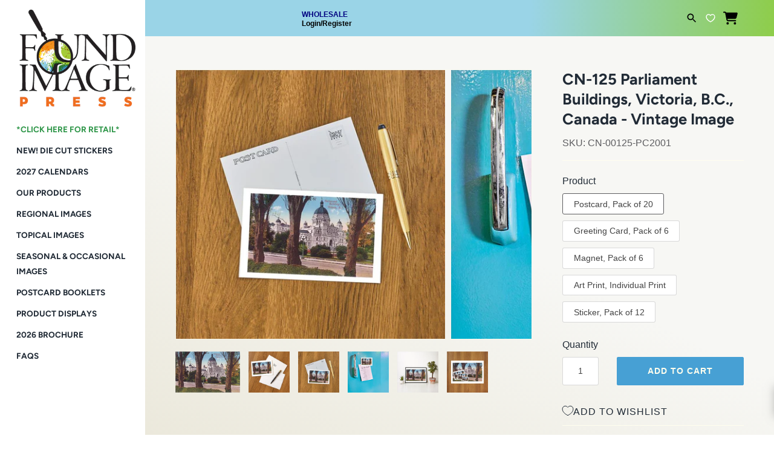

--- FILE ---
content_type: text/html; charset=utf-8
request_url: https://wholesale.foundimage.com/products/cn-00125
body_size: 62411
content:
<!doctype html>
<html class="no-js" lang="en">
<head>
               <script type='text/javascript'>var easylockdownLocationDisabled = true;</script> <script type='text/javascript' src='//wholesale.foundimage.com/apps/easylockdown/easylockdown-1.0.8.min.js' data-no-instant></script> <script type='text/javascript'>if( typeof InstantClick == 'object' ) easylockdown.clearData();</script> <style type="text/css">#easylockdown-password-form{padding:30px 0;text-align:center}#easylockdown-wrapper,.easylockdown-form-holder{display:inline-block}#easylockdown-password{vertical-align:top;margin-bottom:16px;padding:8px 15px;line-height:1.2em;outline:0;box-shadow:none}#easylockdown-password-error{display:none;color:#fb8077;text-align:left}#easylockdown-password-error.easylockdown-error{border:1px solid #fb8077}#easylockdown-password-form-button:not(.easylockdown-native-styles){vertical-align:top;display:inline-block!important;height:auto!important;padding:8px 15px;background:#777;border-radius:3px;color:#fff!important;line-height:1.2em;text-decoration:none!important}.easylockdown-instantclick-fix,.easylockdown-item-selector{position:absolute;z-index:-999;display:none;height:0;width:0;font-size:0;line-height:0}.easylockdown-collection-item[data-eld-loc-can],.easylockdown-item-selector+*,.easylockdown-item[data-eld-loc-can]{display:none}.easylockdown404-content-container{padding:50px;text-align:center}.easylockdown404-title-holder .easylockdown-title-404{display:block;margin:0 0 1rem;font-size:2rem;line-height:2.5rem}</style>    <style type="text/css" id="easylockdown-hp-style">*[class*=easylockdown-price-holder],*[itemprop=price]:not([class*="easylockdown-price-"]),*[class~="price"]:not([class*="easylockdown-price-"]),*[class~="Price"]:not([class*="easylockdown-price-"]),*[id|="productPrice"]:not([class*="easylockdown-price-"]),*[class*="__price"]:not([class*="easylockdown-price-"]),*[class*="__Price"]:not([class*="easylockdown-price-"]),*[class*="-price"]:not([class*="easylockdown-price-"]),*[class*="-Price"]:not([class*="easylockdown-price-"]),*[class="money"]:not([class*="easylockdown-price-"]),*[id~="product-price"]:not([class*="easylockdown-price-"]),*[class~="cart__item-total"]:not([class*="easylockdown-price-"]),*[class*="__subtotal"]:not([class*="easylockdown-price-"]),*[class~=cart__price-wrapper]:not([class*="easylockdown-price-"]),.revy-upsell-offer-product-price-original:not([class*="easylockdown-price-"]),.qb-total-line-item:not([class*="easylockdown-price-"]),main.main-content .grid-link__container .grid-link .grid-link__title + .grid-link__meta:not([class*="easylockdown-price-"]),main.main-content #CartSection .cart__row span.cart__mini-labels + span.h5:not([class*="easylockdown-price-"]),#CartDrawer-CartItems .cart-item__details .cart-item__name + .product-option{ display: none !important; }</style> 















<script type='text/javascript'>easylockdown.hideLinks.push('*[href$="/collections/tail-of-the-yak"],*[data-eld-collection-handle="tail-of-the-yak"]');</script>






























<script type='text/javascript'>
  if( typeof easylockdown == 'object' ) {
    easylockdown.localeRootUrl = '';
    easylockdown.routerByLocation(); 

    easylockdown.onReady(function(e){
      easylockdown.priceBlocks = '*[class*=easylockdown-price-holder],*[itemprop=price],*[class~="price"],*[class~="Price"],*[id|="productPrice"],*[class*="__price"],*[class*="__Price"],*[class*="-price"],*[class*="-Price"],*[class="money"],*[id~="product-price"],*[class~="cart__item-total"],*[class*="__subtotal"],*[class~=cart__price-wrapper],.revy-upsell-offer-product-price-original,.qb-total-line-item,main.main-content .grid-link__container .grid-link .grid-link__title + .grid-link__meta,main.main-content #CartSection .cart__row span.cart__mini-labels + span.h5,#CartDrawer-CartItems .cart-item__details .cart-item__name + .product-option';
      easylockdown.hidePrice('Wholesale Customers Log-In for Prices or Register and Contact us for Wholesale Approval: mail@foundimage.com', 'login'); 
      easylockdown.hideAllLinks();
    });
  }
</script>


  

  <!-- Masonry 3.13.4 -->
  <meta charset="UTF-8">
  <meta http-equiv="X-UA-Compatible" content="IE=edge,chrome=1">
  <meta name="viewport" content="width=device-width, initial-scale=1.0" />
  <meta name="theme-color" content="#fffeee">

  
  <link rel="shortcut icon" href="//wholesale.foundimage.com/cdn/shop/files/FIP.LOGO-4c72dpi.4_885a7ebf-7f07-4bf7-a09f-e07dd6b168b8.png?v=1718141607" type="image/png" />
  

  <title>
    Parliament Buildings, Victoria, B.C., Canada Vintage Image, Canada CN-125 &ndash; Found Image Press Inc. 
  </title>
  
  <meta name="description" content="This vintage image is available as a postcard, greeting card, magnet or 12.5&quot; x 18&quot; print. Found Image Press offers over 60,000 vintage images across a wide variety of categories, from common to obscure, regional to topical, everyday to holiday and everything in between. Our images are derived from vintage postcards, brochures, decals, labels and other types of paper ephemera from the 1890’s to the 1970’s. Image Content: Canada, dome, government, British, Columbia, landscape, horizontal, early, vintage." />
  
  <link rel="canonical" href="https://wholesale.foundimage.com/products/cn-00125" />

  


<meta property="og:site_name" content="Found Image Press Inc. ">
<meta property="og:url" content="https://wholesale.foundimage.com/products/cn-00125">
<meta property="og:title" content="CN-125 Parliament Buildings, Victoria, B.C., Canada - Vintage Image">
<meta property="og:type" content="product">
<meta property="og:description" content="This vintage image is available as a postcard, greeting card, magnet or 12.5&quot; x 18&quot; print. Found Image Press offers over 60,000 vintage images across a wide variety of categories, from common to obscure, regional to topical, everyday to holiday and everything in between. Our images are derived from vintage postcards, brochures, decals, labels and other types of paper ephemera from the 1890’s to the 1970’s. Image Content: Canada, dome, government, British, Columbia, landscape, horizontal, early, vintage.">

  <meta property="og:price:amount" content="12.50">
  <meta property="og:price:currency" content="USD">

<meta property="og:image" content="http://wholesale.foundimage.com/cdn/shop/files/CN-00125-artcode_1200x1200.jpg?v=1735048677">
      <meta property="og:image:width" content="768">
      <meta property="og:image:height" content="485">
    <meta property="og:image" content="http://wholesale.foundimage.com/cdn/shop/files/greetingcard1_22211f1d-2649-4dc0-ab16-1de9a44d0d9a_1200x1200.png?v=1738206694">
      <meta property="og:image:width" content="768">
      <meta property="og:image:height" content="768">
    <meta property="og:image" content="http://wholesale.foundimage.com/cdn/shop/files/postcard1_a56458f2-fdd5-4f6f-acd3-e05df9509022_1200x1200.png?v=1738206696">
      <meta property="og:image:width" content="768">
      <meta property="og:image:height" content="768">
    
<meta property="og:image:secure_url" content="https://wholesale.foundimage.com/cdn/shop/files/CN-00125-artcode_1200x1200.jpg?v=1735048677"><meta property="og:image:secure_url" content="https://wholesale.foundimage.com/cdn/shop/files/greetingcard1_22211f1d-2649-4dc0-ab16-1de9a44d0d9a_1200x1200.png?v=1738206694"><meta property="og:image:secure_url" content="https://wholesale.foundimage.com/cdn/shop/files/postcard1_a56458f2-fdd5-4f6f-acd3-e05df9509022_1200x1200.png?v=1738206696">


<meta name="twitter:card" content="summary_large_image">
<meta name="twitter:title" content="CN-125 Parliament Buildings, Victoria, B.C., Canada - Vintage Image">
<meta name="twitter:description" content="This vintage image is available as a postcard, greeting card, magnet or 12.5&quot; x 18&quot; print. Found Image Press offers over 60,000 vintage images across a wide variety of categories, from common to obscure, regional to topical, everyday to holiday and everything in between. Our images are derived from vintage postcards, brochures, decals, labels and other types of paper ephemera from the 1890’s to the 1970’s. Image Content: Canada, dome, government, British, Columbia, landscape, horizontal, early, vintage.">


  <script>window.performance && window.performance.mark && window.performance.mark('shopify.content_for_header.start');</script><meta name="google-site-verification" content="Q2qAsX8h_4aTac1VLyzto3SXtGSbOAgPx-9IVi1oGnE">
<meta id="shopify-digital-wallet" name="shopify-digital-wallet" content="/51297452193/digital_wallets/dialog">
<meta name="shopify-checkout-api-token" content="24ce64192be46d7fe4395b25cc95b5b9">
<meta id="in-context-paypal-metadata" data-shop-id="51297452193" data-venmo-supported="false" data-environment="production" data-locale="en_US" data-paypal-v4="true" data-currency="USD">
<link rel="alternate" type="application/json+oembed" href="https://wholesale.foundimage.com/products/cn-00125.oembed">
<script async="async" src="/checkouts/internal/preloads.js?locale=en-US"></script>
<link rel="preconnect" href="https://shop.app" crossorigin="anonymous">
<script async="async" src="https://shop.app/checkouts/internal/preloads.js?locale=en-US&shop_id=51297452193" crossorigin="anonymous"></script>
<script id="shopify-features" type="application/json">{"accessToken":"24ce64192be46d7fe4395b25cc95b5b9","betas":["rich-media-storefront-analytics"],"domain":"wholesale.foundimage.com","predictiveSearch":true,"shopId":51297452193,"locale":"en"}</script>
<script>var Shopify = Shopify || {};
Shopify.shop = "foundimagewholesale.myshopify.com";
Shopify.locale = "en";
Shopify.currency = {"active":"USD","rate":"1.0"};
Shopify.country = "US";
Shopify.theme = {"name":"🚧 [S] Retail Link Update","id":138177446049,"schema_name":"Masonry","schema_version":"3.13.4","theme_store_id":null,"role":"main"};
Shopify.theme.handle = "null";
Shopify.theme.style = {"id":null,"handle":null};
Shopify.cdnHost = "wholesale.foundimage.com/cdn";
Shopify.routes = Shopify.routes || {};
Shopify.routes.root = "/";</script>
<script type="module">!function(o){(o.Shopify=o.Shopify||{}).modules=!0}(window);</script>
<script>!function(o){function n(){var o=[];function n(){o.push(Array.prototype.slice.apply(arguments))}return n.q=o,n}var t=o.Shopify=o.Shopify||{};t.loadFeatures=n(),t.autoloadFeatures=n()}(window);</script>
<script>
  window.ShopifyPay = window.ShopifyPay || {};
  window.ShopifyPay.apiHost = "shop.app\/pay";
  window.ShopifyPay.redirectState = null;
</script>
<script id="shop-js-analytics" type="application/json">{"pageType":"product"}</script>
<script defer="defer" async type="module" src="//wholesale.foundimage.com/cdn/shopifycloud/shop-js/modules/v2/client.init-shop-cart-sync_BN7fPSNr.en.esm.js"></script>
<script defer="defer" async type="module" src="//wholesale.foundimage.com/cdn/shopifycloud/shop-js/modules/v2/chunk.common_Cbph3Kss.esm.js"></script>
<script defer="defer" async type="module" src="//wholesale.foundimage.com/cdn/shopifycloud/shop-js/modules/v2/chunk.modal_DKumMAJ1.esm.js"></script>
<script type="module">
  await import("//wholesale.foundimage.com/cdn/shopifycloud/shop-js/modules/v2/client.init-shop-cart-sync_BN7fPSNr.en.esm.js");
await import("//wholesale.foundimage.com/cdn/shopifycloud/shop-js/modules/v2/chunk.common_Cbph3Kss.esm.js");
await import("//wholesale.foundimage.com/cdn/shopifycloud/shop-js/modules/v2/chunk.modal_DKumMAJ1.esm.js");

  window.Shopify.SignInWithShop?.initShopCartSync?.({"fedCMEnabled":true,"windoidEnabled":true});

</script>
<script>
  window.Shopify = window.Shopify || {};
  if (!window.Shopify.featureAssets) window.Shopify.featureAssets = {};
  window.Shopify.featureAssets['shop-js'] = {"shop-cart-sync":["modules/v2/client.shop-cart-sync_CJVUk8Jm.en.esm.js","modules/v2/chunk.common_Cbph3Kss.esm.js","modules/v2/chunk.modal_DKumMAJ1.esm.js"],"init-fed-cm":["modules/v2/client.init-fed-cm_7Fvt41F4.en.esm.js","modules/v2/chunk.common_Cbph3Kss.esm.js","modules/v2/chunk.modal_DKumMAJ1.esm.js"],"init-shop-email-lookup-coordinator":["modules/v2/client.init-shop-email-lookup-coordinator_Cc088_bR.en.esm.js","modules/v2/chunk.common_Cbph3Kss.esm.js","modules/v2/chunk.modal_DKumMAJ1.esm.js"],"init-windoid":["modules/v2/client.init-windoid_hPopwJRj.en.esm.js","modules/v2/chunk.common_Cbph3Kss.esm.js","modules/v2/chunk.modal_DKumMAJ1.esm.js"],"shop-button":["modules/v2/client.shop-button_B0jaPSNF.en.esm.js","modules/v2/chunk.common_Cbph3Kss.esm.js","modules/v2/chunk.modal_DKumMAJ1.esm.js"],"shop-cash-offers":["modules/v2/client.shop-cash-offers_DPIskqss.en.esm.js","modules/v2/chunk.common_Cbph3Kss.esm.js","modules/v2/chunk.modal_DKumMAJ1.esm.js"],"shop-toast-manager":["modules/v2/client.shop-toast-manager_CK7RT69O.en.esm.js","modules/v2/chunk.common_Cbph3Kss.esm.js","modules/v2/chunk.modal_DKumMAJ1.esm.js"],"init-shop-cart-sync":["modules/v2/client.init-shop-cart-sync_BN7fPSNr.en.esm.js","modules/v2/chunk.common_Cbph3Kss.esm.js","modules/v2/chunk.modal_DKumMAJ1.esm.js"],"init-customer-accounts-sign-up":["modules/v2/client.init-customer-accounts-sign-up_CfPf4CXf.en.esm.js","modules/v2/client.shop-login-button_DeIztwXF.en.esm.js","modules/v2/chunk.common_Cbph3Kss.esm.js","modules/v2/chunk.modal_DKumMAJ1.esm.js"],"pay-button":["modules/v2/client.pay-button_CgIwFSYN.en.esm.js","modules/v2/chunk.common_Cbph3Kss.esm.js","modules/v2/chunk.modal_DKumMAJ1.esm.js"],"init-customer-accounts":["modules/v2/client.init-customer-accounts_DQ3x16JI.en.esm.js","modules/v2/client.shop-login-button_DeIztwXF.en.esm.js","modules/v2/chunk.common_Cbph3Kss.esm.js","modules/v2/chunk.modal_DKumMAJ1.esm.js"],"avatar":["modules/v2/client.avatar_BTnouDA3.en.esm.js"],"init-shop-for-new-customer-accounts":["modules/v2/client.init-shop-for-new-customer-accounts_CsZy_esa.en.esm.js","modules/v2/client.shop-login-button_DeIztwXF.en.esm.js","modules/v2/chunk.common_Cbph3Kss.esm.js","modules/v2/chunk.modal_DKumMAJ1.esm.js"],"shop-follow-button":["modules/v2/client.shop-follow-button_BRMJjgGd.en.esm.js","modules/v2/chunk.common_Cbph3Kss.esm.js","modules/v2/chunk.modal_DKumMAJ1.esm.js"],"checkout-modal":["modules/v2/client.checkout-modal_B9Drz_yf.en.esm.js","modules/v2/chunk.common_Cbph3Kss.esm.js","modules/v2/chunk.modal_DKumMAJ1.esm.js"],"shop-login-button":["modules/v2/client.shop-login-button_DeIztwXF.en.esm.js","modules/v2/chunk.common_Cbph3Kss.esm.js","modules/v2/chunk.modal_DKumMAJ1.esm.js"],"lead-capture":["modules/v2/client.lead-capture_DXYzFM3R.en.esm.js","modules/v2/chunk.common_Cbph3Kss.esm.js","modules/v2/chunk.modal_DKumMAJ1.esm.js"],"shop-login":["modules/v2/client.shop-login_CA5pJqmO.en.esm.js","modules/v2/chunk.common_Cbph3Kss.esm.js","modules/v2/chunk.modal_DKumMAJ1.esm.js"],"payment-terms":["modules/v2/client.payment-terms_BxzfvcZJ.en.esm.js","modules/v2/chunk.common_Cbph3Kss.esm.js","modules/v2/chunk.modal_DKumMAJ1.esm.js"]};
</script>
<script>(function() {
  var isLoaded = false;
  function asyncLoad() {
    if (isLoaded) return;
    isLoaded = true;
    var urls = ["https:\/\/chimpstatic.com\/mcjs-connected\/js\/users\/6e19e7dc669d3991b035b684c\/7ba4cc09674f04bcde7208a4e.js?shop=foundimagewholesale.myshopify.com"];
    for (var i = 0; i < urls.length; i++) {
      var s = document.createElement('script');
      s.type = 'text/javascript';
      s.async = true;
      s.src = urls[i];
      var x = document.getElementsByTagName('script')[0];
      x.parentNode.insertBefore(s, x);
    }
  };
  if(window.attachEvent) {
    window.attachEvent('onload', asyncLoad);
  } else {
    window.addEventListener('load', asyncLoad, false);
  }
})();</script>
<script id="__st">var __st={"a":51297452193,"offset":-28800,"reqid":"0dfb2b30-d7e4-45f5-8542-45d8c4c4b9fb-1769935949","pageurl":"wholesale.foundimage.com\/products\/cn-00125","u":"528fdfeee8b4","p":"product","rtyp":"product","rid":5972360626337};</script>
<script>window.ShopifyPaypalV4VisibilityTracking = true;</script>
<script id="captcha-bootstrap">!function(){'use strict';const t='contact',e='account',n='new_comment',o=[[t,t],['blogs',n],['comments',n],[t,'customer']],c=[[e,'customer_login'],[e,'guest_login'],[e,'recover_customer_password'],[e,'create_customer']],r=t=>t.map((([t,e])=>`form[action*='/${t}']:not([data-nocaptcha='true']) input[name='form_type'][value='${e}']`)).join(','),a=t=>()=>t?[...document.querySelectorAll(t)].map((t=>t.form)):[];function s(){const t=[...o],e=r(t);return a(e)}const i='password',u='form_key',d=['recaptcha-v3-token','g-recaptcha-response','h-captcha-response',i],f=()=>{try{return window.sessionStorage}catch{return}},m='__shopify_v',_=t=>t.elements[u];function p(t,e,n=!1){try{const o=window.sessionStorage,c=JSON.parse(o.getItem(e)),{data:r}=function(t){const{data:e,action:n}=t;return t[m]||n?{data:e,action:n}:{data:t,action:n}}(c);for(const[e,n]of Object.entries(r))t.elements[e]&&(t.elements[e].value=n);n&&o.removeItem(e)}catch(o){console.error('form repopulation failed',{error:o})}}const l='form_type',E='cptcha';function T(t){t.dataset[E]=!0}const w=window,h=w.document,L='Shopify',v='ce_forms',y='captcha';let A=!1;((t,e)=>{const n=(g='f06e6c50-85a8-45c8-87d0-21a2b65856fe',I='https://cdn.shopify.com/shopifycloud/storefront-forms-hcaptcha/ce_storefront_forms_captcha_hcaptcha.v1.5.2.iife.js',D={infoText:'Protected by hCaptcha',privacyText:'Privacy',termsText:'Terms'},(t,e,n)=>{const o=w[L][v],c=o.bindForm;if(c)return c(t,g,e,D).then(n);var r;o.q.push([[t,g,e,D],n]),r=I,A||(h.body.append(Object.assign(h.createElement('script'),{id:'captcha-provider',async:!0,src:r})),A=!0)});var g,I,D;w[L]=w[L]||{},w[L][v]=w[L][v]||{},w[L][v].q=[],w[L][y]=w[L][y]||{},w[L][y].protect=function(t,e){n(t,void 0,e),T(t)},Object.freeze(w[L][y]),function(t,e,n,w,h,L){const[v,y,A,g]=function(t,e,n){const i=e?o:[],u=t?c:[],d=[...i,...u],f=r(d),m=r(i),_=r(d.filter((([t,e])=>n.includes(e))));return[a(f),a(m),a(_),s()]}(w,h,L),I=t=>{const e=t.target;return e instanceof HTMLFormElement?e:e&&e.form},D=t=>v().includes(t);t.addEventListener('submit',(t=>{const e=I(t);if(!e)return;const n=D(e)&&!e.dataset.hcaptchaBound&&!e.dataset.recaptchaBound,o=_(e),c=g().includes(e)&&(!o||!o.value);(n||c)&&t.preventDefault(),c&&!n&&(function(t){try{if(!f())return;!function(t){const e=f();if(!e)return;const n=_(t);if(!n)return;const o=n.value;o&&e.removeItem(o)}(t);const e=Array.from(Array(32),(()=>Math.random().toString(36)[2])).join('');!function(t,e){_(t)||t.append(Object.assign(document.createElement('input'),{type:'hidden',name:u})),t.elements[u].value=e}(t,e),function(t,e){const n=f();if(!n)return;const o=[...t.querySelectorAll(`input[type='${i}']`)].map((({name:t})=>t)),c=[...d,...o],r={};for(const[a,s]of new FormData(t).entries())c.includes(a)||(r[a]=s);n.setItem(e,JSON.stringify({[m]:1,action:t.action,data:r}))}(t,e)}catch(e){console.error('failed to persist form',e)}}(e),e.submit())}));const S=(t,e)=>{t&&!t.dataset[E]&&(n(t,e.some((e=>e===t))),T(t))};for(const o of['focusin','change'])t.addEventListener(o,(t=>{const e=I(t);D(e)&&S(e,y())}));const B=e.get('form_key'),M=e.get(l),P=B&&M;t.addEventListener('DOMContentLoaded',(()=>{const t=y();if(P)for(const e of t)e.elements[l].value===M&&p(e,B);[...new Set([...A(),...v().filter((t=>'true'===t.dataset.shopifyCaptcha))])].forEach((e=>S(e,t)))}))}(h,new URLSearchParams(w.location.search),n,t,e,['guest_login'])})(!0,!0)}();</script>
<script integrity="sha256-4kQ18oKyAcykRKYeNunJcIwy7WH5gtpwJnB7kiuLZ1E=" data-source-attribution="shopify.loadfeatures" defer="defer" src="//wholesale.foundimage.com/cdn/shopifycloud/storefront/assets/storefront/load_feature-a0a9edcb.js" crossorigin="anonymous"></script>
<script crossorigin="anonymous" defer="defer" src="//wholesale.foundimage.com/cdn/shopifycloud/storefront/assets/shopify_pay/storefront-65b4c6d7.js?v=20250812"></script>
<script data-source-attribution="shopify.dynamic_checkout.dynamic.init">var Shopify=Shopify||{};Shopify.PaymentButton=Shopify.PaymentButton||{isStorefrontPortableWallets:!0,init:function(){window.Shopify.PaymentButton.init=function(){};var t=document.createElement("script");t.src="https://wholesale.foundimage.com/cdn/shopifycloud/portable-wallets/latest/portable-wallets.en.js",t.type="module",document.head.appendChild(t)}};
</script>
<script data-source-attribution="shopify.dynamic_checkout.buyer_consent">
  function portableWalletsHideBuyerConsent(e){var t=document.getElementById("shopify-buyer-consent"),n=document.getElementById("shopify-subscription-policy-button");t&&n&&(t.classList.add("hidden"),t.setAttribute("aria-hidden","true"),n.removeEventListener("click",e))}function portableWalletsShowBuyerConsent(e){var t=document.getElementById("shopify-buyer-consent"),n=document.getElementById("shopify-subscription-policy-button");t&&n&&(t.classList.remove("hidden"),t.removeAttribute("aria-hidden"),n.addEventListener("click",e))}window.Shopify?.PaymentButton&&(window.Shopify.PaymentButton.hideBuyerConsent=portableWalletsHideBuyerConsent,window.Shopify.PaymentButton.showBuyerConsent=portableWalletsShowBuyerConsent);
</script>
<script data-source-attribution="shopify.dynamic_checkout.cart.bootstrap">document.addEventListener("DOMContentLoaded",(function(){function t(){return document.querySelector("shopify-accelerated-checkout-cart, shopify-accelerated-checkout")}if(t())Shopify.PaymentButton.init();else{new MutationObserver((function(e,n){t()&&(Shopify.PaymentButton.init(),n.disconnect())})).observe(document.body,{childList:!0,subtree:!0})}}));
</script>
<link id="shopify-accelerated-checkout-styles" rel="stylesheet" media="screen" href="https://wholesale.foundimage.com/cdn/shopifycloud/portable-wallets/latest/accelerated-checkout-backwards-compat.css" crossorigin="anonymous">
<style id="shopify-accelerated-checkout-cart">
        #shopify-buyer-consent {
  margin-top: 1em;
  display: inline-block;
  width: 100%;
}

#shopify-buyer-consent.hidden {
  display: none;
}

#shopify-subscription-policy-button {
  background: none;
  border: none;
  padding: 0;
  text-decoration: underline;
  font-size: inherit;
  cursor: pointer;
}

#shopify-subscription-policy-button::before {
  box-shadow: none;
}

      </style>
<script id="sections-script" data-sections="product-recommendations" defer="defer" src="//wholesale.foundimage.com/cdn/shop/t/30/compiled_assets/scripts.js?v=2729"></script>
<script>window.performance && window.performance.mark && window.performance.mark('shopify.content_for_header.end');</script>

  <link href="//wholesale.foundimage.com/cdn/shop/t/30/assets/styles.css?v=138336062566639246801762214338" rel="stylesheet" type="text/css" media="all" />

  <script>
    document.documentElement.className = ''; //Remove no-js class
    window.theme = window.theme || {};
    theme.money_format = "${{amount}}";
    theme.strings = {
      previous: "Previous",
      next: "Next",
      close: "Close",
      searchReadMore: "Read more",
      liveSearchSeeAll: "See all",
      productsListingFrom: "From",
      productListingQuickView: "Quick View",
      products_listing_more_products: "More products",
      products_listing_loading: "Loading...",
      products_listing_no_more_products: "No more products",
      products_variant_non_existent: "Unavailable",
      products_product_unit_price_separator: " \/ ",
      products_product_add_to_cart: "Add to Cart",
      products_variant_out_of_stock: "Out of stock",
      products_product_adding_to_cart: "Adding",
      products_product_added_to_cart: "Added to cart",
      products_product_added_cta: "Go to cart",
      cart_terms_confirmation: "You must agree to the terms and conditions before continuing.",
      addressError: "Error looking up that address",
      addressNoResults: "No results for that address",
      addressQueryLimit: "You have exceeded the Google API usage limit. Consider upgrading to a \u003ca href=\"https:\/\/developers.google.com\/maps\/premium\/usage-limits\"\u003ePremium Plan\u003c\/a\u003e.",
      authError: "There was a problem authenticating your Google Maps API Key."
    };
    theme.routes = {
      search_url: '/search',
      cart_url: '/cart',
      cart_add_url: '/cart/add'
    };
    theme.settings = {
      enable_live_search: false,
      prod_block_qv: true,
      show_grid_reviews: false,
      block_gut_int: 10,
      block_width_int: 350
    };
  </script>
    <script>
 
window.onload = function() {
      var anchors = document.getElementsByTagName("a");

for (var i = 0; i < anchors.length; i++) {
  if (/collections/.test(anchors[i].href)){
   anchors[i].href = anchors[i].href+"?sort_by=skua-z";
  }
  
   
}
}
  
</script>
<script>
    var cpCust = {"id": '', "email": '', "fname": '', "lname": ''};
    var cpWishlistSetting = {"app_status":"1","launch_point_type":"floating_button","button_position":"right","button_text":"My Collections","button_color":"#499FB1","allow_multiple_wishlist":"1","multiple_list_popup_heading":"Add this item to a Collection","add_to_list_text":"Add To","remove_to_list_text":"Remove","delete_btn_text":"Delete","add_new_list_btn_text":"Add","create_new_text_box_watermark_text":"Create New","add_wishlist_button_type":"wishBtn2","add_wishlist_button_color_before":"#499FB1","add_wishlist_button_color_after":"#824e82","add_wishlist_button_text_before":"Add To Collection","add_wishlist_button_text_after":"Remove From Collection","add_wishlist_success_msg":"Product added to collection successfully","remove_from_wishlist_confirmation_title_msg":"Are You sure?","remove_from_wishlist_confirmation_approve_text":"Okay","remove_from_wishlist_confirmation_cancle_text":"Cancle","remove_from_wishlist_confirmation_msg":"Are you sure you want to remove this item from your collection?","removed_from_wishlist_success_msg":"Product removed from collection successfully","wishlist_display_mode":"popup","wishlist_addtocart_text":"Add To Cart","display_button_count":"Yes","wishlist_addtocart_color":"#499FB1","wishlist_addtocart_success_msg":"Product added to cart successfully","wishlist_selected_tab_color":"#499FB1","wishlist_popup_page_login_heading_text":"Please login to save your collections across devices.","wishlist_popup_page_share_my_wishlist_text":"Share My  Collection","is_plan_limit_reached":"0","updated_date":"2021-02-23 22:00:03","shop":"foundimagewholesale.myshopify.com","shop_domain":"wholesale.foundimage.com","money_format":"$","updated_time":1614117603}</script>
    <span style="display: none; background-color: #499FB1;" class="cp-wishlist-right" id="cp-wishlist-float-action">
        <svg width="21px" height="21px" aria-hidden="true" focusable="false" data-prefix="fas" data-icon="heart" class="svg-inline--fa fa-heart fa-w-16 fa-lg " role="img" xmlns="http://www.w3.org/2000/svg" viewBox="0 0 512 512"><path fill="currentColor" d="M462.3 62.6C407.5 15.9 326 24.3 275.7 76.2L256 96.5l-19.7-20.3C186.1 24.3 104.5 15.9 49.7 62.6c-62.8 53.6-66.1 149.8-9.9 207.9l193.5 199.8c12.5 12.9 32.8 12.9 45.3 0l193.5-199.8c56.3-58.1 53-154.3-9.8-207.9z"></path></svg>
        My Collections    </span>
<div id="cpmywish" class="cpmodal" style="display: none;"><div class="cpmodal-content"><span class="class cpcloseModal">&times;</span><div class="cp-wishlist-pagepopup"></div></div></div>
<div id="cpnotificationbar"><a class="close-btn" href="javascript:void(0)"></a><div><p id="notificationMsg"></p></div></div>
<div id="cpConform01" class="cpConformmodal" style="display: none;">
    <div class="pConformmodal-content">
        <div class="cpwishShareTitle"><h2>Share My  Collection</h2></div>
        <span class="class cpConformcloseModal">×</span>
        <div class="pConformcontainer">
            <div id="cpConfromShareBtn">
            </div>
        </div>
    </div>
</div>
<div id="cpConformBox" class="cpConformBoxmodal" style="display: none;">
    <div class="pConformmodal-content">
        <span class="class cpConformConformcloseModal">×</span>
        <div class="pConformcontainer">
            <h2 id="cpSure"></h2>
            <p id="cpmsgsure"></p>
            <span id="cp_delete"></span>
            <span id="cp_nodelete"></span>
        </div>
    </div>
</div>
<script type="text/javascript">
  if(typeof window.hulkappsWishlist === 'undefined') {
    window.hulkappsWishlist = {};
  }
  window.hulkappsWishlist.baseURL = 'https://advanced-wishlist.hulkapps.com/api';
  window.hulkappsWishlist.customerID = null;
  window.hulkappsWishlist.domain = "foundimagewholesale.myshopify.com";
  window.hulkappsWishlist.productJSON = {"id":5972360626337,"title":"CN-125 Parliament Buildings, Victoria, B.C., Canada - Vintage Image","handle":"cn-00125","description":"\u003ch3 style=\"margin: 6px 0 0; font-size: 1.2rem;\"\u003ePostcard\u003c\/h3\u003e\u003cul style=\"margin: 0;\"\u003e\n\u003cli style=\"margin-left: 1.5rem;\"\u003eJust like the postcards of yesteryear!\u003c\/li\u003e\n\u003cli style=\"margin-left: 1.5rem;\"\u003e3.5\" x 5.5\"\u003c\/li\u003e\n\u003cli style=\"margin-left: 1.5rem;\"\u003ePack of 20\u003c\/li\u003e\n\u003c\/ul\u003e\u003ch3 style=\"margin: 6px 0 0; font-size: 1.2rem;\"\u003eGreeting Card\u003c\/h3\u003e\u003cul style=\"margin: 0;\"\u003e\n\u003cli style=\"margin-left: 1.5rem;\"\u003eBlank Inside\u003c\/li\u003e\n\u003cli style=\"margin-left: 1.5rem;\"\u003eBagged with an envelope\u003c\/li\u003e\n\u003cli style=\"margin-left: 1.5rem;\"\u003e4.5\" x 6.25\"\u003c\/li\u003e\n\u003cli style=\"margin-left: 1.5rem;\"\u003ePack of 6\u003c\/li\u003e\n\u003c\/ul\u003e\u003ch3 style=\"margin: 6px 0 0; font-size: 1.2rem;\"\u003eMagnet\u003c\/h3\u003e\u003cul style=\"margin: 0;\"\u003e\n\u003cli style=\"margin-left: 1.5rem;\"\u003eBadge-style magnet\u003c\/li\u003e\n\u003cli style=\"margin-left: 1.5rem;\"\u003e2.5\" x 3.5\"\u003c\/li\u003e\n\u003cli style=\"margin-left: 1.5rem;\"\u003ePack of 6\u003c\/li\u003e\n\u003c\/ul\u003e\u003ch3 style=\"margin: 6px 0 0; font-size: 1.2rem;\"\u003eArt Print\u003c\/h3\u003e\u003cul style=\"margin: 0;\"\u003e\n\u003cli style=\"margin-left: 1.5rem;\"\u003eBagged with a backing board\u003c\/li\u003e\n\u003cli style=\"margin-left: 1.5rem;\"\u003e12.5\" x 18\"\u003c\/li\u003e\n\u003cli style=\"margin-left: 1.5rem;\"\u003eIndividual Print\u003c\/li\u003e\n\u003c\/ul\u003e\u003ch3 style=\"margin: 6px 0 0; font-size: 1.2rem;\"\u003eSticker\u003c\/h3\u003e\u003cul style=\"margin: 0;\"\u003e\n\u003cli style=\"margin-left: 1.5rem;\"\u003eDie-cut vinyl sticker on backing\u003c\/li\u003e\n\u003cli style=\"margin-left: 1.5rem;\"\u003e3.5\" x 5.5\"\u003c\/li\u003e\n\u003cli style=\"margin-left: 1.5rem;\"\u003ePack of 12\u003c\/li\u003e\n\u003c\/ul\u003e","published_at":"2020-12-24T12:36:08-08:00","created_at":"2020-12-23T11:13:55-08:00","vendor":"Found Image Press","type":"Vintage Image","tags":["British","Canada","CAT:CN","Columbia","dome","early","government","horizontal","landscape","RELEASE:0001","vintage"],"price":1250,"price_min":1250,"price_max":2400,"available":true,"price_varies":true,"compare_at_price":null,"compare_at_price_min":0,"compare_at_price_max":0,"compare_at_price_varies":false,"variants":[{"id":44780152258721,"title":"Postcard, Pack of 20","option1":"Postcard, Pack of 20","option2":null,"option3":null,"sku":"CN-00125-PC2001","requires_shipping":true,"taxable":true,"featured_image":{"id":40934003376289,"product_id":5972360626337,"position":3,"created_at":"2025-01-29T19:11:29-08:00","updated_at":"2025-01-29T19:11:36-08:00","alt":"Postcard CN-125","width":768,"height":768,"src":"\/\/wholesale.foundimage.com\/cdn\/shop\/files\/postcard1_a56458f2-fdd5-4f6f-acd3-e05df9509022.png?v=1738206696","variant_ids":[44780152258721]},"available":true,"name":"CN-125 Parliament Buildings, Victoria, B.C., Canada - Vintage Image - Postcard, Pack of 20","public_title":"Postcard, Pack of 20","options":["Postcard, Pack of 20"],"price":1500,"weight":72,"compare_at_price":null,"inventory_management":null,"barcode":"736318480585","featured_media":{"alt":"Postcard CN-125","id":34238160175265,"position":3,"preview_image":{"aspect_ratio":1.0,"height":768,"width":768,"src":"\/\/wholesale.foundimage.com\/cdn\/shop\/files\/postcard1_a56458f2-fdd5-4f6f-acd3-e05df9509022.png?v=1738206696"}},"requires_selling_plan":false,"selling_plan_allocations":[]},{"id":44780152291489,"title":"Greeting Card, Pack of 6","option1":"Greeting Card, Pack of 6","option2":null,"option3":null,"sku":"CN-00125-NC0601","requires_shipping":true,"taxable":true,"featured_image":{"id":40934002852001,"product_id":5972360626337,"position":2,"created_at":"2025-01-29T19:11:29-08:00","updated_at":"2025-01-29T19:11:34-08:00","alt":"Greeting Card CN-125","width":768,"height":768,"src":"\/\/wholesale.foundimage.com\/cdn\/shop\/files\/greetingcard1_22211f1d-2649-4dc0-ab16-1de9a44d0d9a.png?v=1738206694","variant_ids":[44780152291489]},"available":true,"name":"CN-125 Parliament Buildings, Victoria, B.C., Canada - Vintage Image - Greeting Card, Pack of 6","public_title":"Greeting Card, Pack of 6","options":["Greeting Card, Pack of 6"],"price":1500,"weight":94,"compare_at_price":null,"inventory_management":null,"barcode":"736318480592","featured_media":{"alt":"Greeting Card CN-125","id":34238160142497,"position":2,"preview_image":{"aspect_ratio":1.0,"height":768,"width":768,"src":"\/\/wholesale.foundimage.com\/cdn\/shop\/files\/greetingcard1_22211f1d-2649-4dc0-ab16-1de9a44d0d9a.png?v=1738206694"}},"requires_selling_plan":false,"selling_plan_allocations":[]},{"id":37368595808417,"title":"Magnet, Pack of 6","option1":"Magnet, Pack of 6","option2":null,"option3":null,"sku":"CN-00125-MG0601","requires_shipping":true,"taxable":true,"featured_image":{"id":40934002819233,"product_id":5972360626337,"position":4,"created_at":"2025-01-29T19:11:29-08:00","updated_at":"2025-01-29T19:11:34-08:00","alt":"Magnet CN-125","width":768,"height":768,"src":"\/\/wholesale.foundimage.com\/cdn\/shop\/files\/magnet1_7fe64808-9388-421e-8908-ebf3bf74a83a.png?v=1738206694","variant_ids":[37368595808417]},"available":true,"name":"CN-125 Parliament Buildings, Victoria, B.C., Canada - Vintage Image - Magnet, Pack of 6","public_title":"Magnet, Pack of 6","options":["Magnet, Pack of 6"],"price":1800,"weight":246,"compare_at_price":null,"inventory_management":null,"barcode":"736318480608","featured_media":{"alt":"Magnet CN-125","id":34238160208033,"position":4,"preview_image":{"aspect_ratio":1.0,"height":768,"width":768,"src":"\/\/wholesale.foundimage.com\/cdn\/shop\/files\/magnet1_7fe64808-9388-421e-8908-ebf3bf74a83a.png?v=1738206694"}},"requires_selling_plan":false,"selling_plan_allocations":[]},{"id":37368595873953,"title":"Art Print, Individual Print","option1":"Art Print, Individual Print","option2":null,"option3":null,"sku":"CN-00125-PB0101","requires_shipping":true,"taxable":true,"featured_image":{"id":40934003441825,"product_id":5972360626337,"position":5,"created_at":"2025-01-29T19:11:29-08:00","updated_at":"2025-01-29T19:11:36-08:00","alt":"Art Print CN-125","width":768,"height":768,"src":"\/\/wholesale.foundimage.com\/cdn\/shop\/files\/artprint1_f44413e6-e650-461c-9c67-9e7e2ec30b6c.png?v=1738206696","variant_ids":[37368595873953]},"available":true,"name":"CN-125 Parliament Buildings, Victoria, B.C., Canada - Vintage Image - Art Print, Individual Print","public_title":"Art Print, Individual Print","options":["Art Print, Individual Print"],"price":1250,"weight":156,"compare_at_price":null,"inventory_management":null,"barcode":"736318480615","featured_media":{"alt":"Art Print CN-125","id":34238160240801,"position":5,"preview_image":{"aspect_ratio":1.0,"height":768,"width":768,"src":"\/\/wholesale.foundimage.com\/cdn\/shop\/files\/artprint1_f44413e6-e650-461c-9c67-9e7e2ec30b6c.png?v=1738206696"}},"requires_selling_plan":false,"selling_plan_allocations":[]},{"id":42979822239905,"title":"Sticker, Pack of 12","option1":"Sticker, Pack of 12","option2":null,"option3":null,"sku":"CN-00125-SK1201","requires_shipping":true,"taxable":false,"featured_image":null,"available":true,"name":"CN-125 Parliament Buildings, Victoria, B.C., Canada - Vintage Image - Sticker, Pack of 12","public_title":"Sticker, Pack of 12","options":["Sticker, Pack of 12"],"price":2400,"weight":56,"compare_at_price":null,"inventory_management":null,"barcode":"741691423357","requires_selling_plan":false,"selling_plan_allocations":[]}],"images":["\/\/wholesale.foundimage.com\/cdn\/shop\/files\/CN-00125-artcode.jpg?v=1735048677","\/\/wholesale.foundimage.com\/cdn\/shop\/files\/greetingcard1_22211f1d-2649-4dc0-ab16-1de9a44d0d9a.png?v=1738206694","\/\/wholesale.foundimage.com\/cdn\/shop\/files\/postcard1_a56458f2-fdd5-4f6f-acd3-e05df9509022.png?v=1738206696","\/\/wholesale.foundimage.com\/cdn\/shop\/files\/magnet1_7fe64808-9388-421e-8908-ebf3bf74a83a.png?v=1738206694","\/\/wholesale.foundimage.com\/cdn\/shop\/files\/artprint1_f44413e6-e650-461c-9c67-9e7e2ec30b6c.png?v=1738206696","\/\/wholesale.foundimage.com\/cdn\/shop\/files\/all3_0d4ada60-3c90-473a-87a6-7e6e97fde47a.png?v=1738206694"],"featured_image":"\/\/wholesale.foundimage.com\/cdn\/shop\/files\/CN-00125-artcode.jpg?v=1735048677","options":["Product"],"media":[{"alt":"Art Code CN-00125","id":34124293931169,"position":1,"preview_image":{"aspect_ratio":1.584,"height":485,"width":768,"src":"\/\/wholesale.foundimage.com\/cdn\/shop\/files\/CN-00125-artcode.jpg?v=1735048677"},"aspect_ratio":1.584,"height":485,"media_type":"image","src":"\/\/wholesale.foundimage.com\/cdn\/shop\/files\/CN-00125-artcode.jpg?v=1735048677","width":768},{"alt":"Greeting Card CN-125","id":34238160142497,"position":2,"preview_image":{"aspect_ratio":1.0,"height":768,"width":768,"src":"\/\/wholesale.foundimage.com\/cdn\/shop\/files\/greetingcard1_22211f1d-2649-4dc0-ab16-1de9a44d0d9a.png?v=1738206694"},"aspect_ratio":1.0,"height":768,"media_type":"image","src":"\/\/wholesale.foundimage.com\/cdn\/shop\/files\/greetingcard1_22211f1d-2649-4dc0-ab16-1de9a44d0d9a.png?v=1738206694","width":768},{"alt":"Postcard CN-125","id":34238160175265,"position":3,"preview_image":{"aspect_ratio":1.0,"height":768,"width":768,"src":"\/\/wholesale.foundimage.com\/cdn\/shop\/files\/postcard1_a56458f2-fdd5-4f6f-acd3-e05df9509022.png?v=1738206696"},"aspect_ratio":1.0,"height":768,"media_type":"image","src":"\/\/wholesale.foundimage.com\/cdn\/shop\/files\/postcard1_a56458f2-fdd5-4f6f-acd3-e05df9509022.png?v=1738206696","width":768},{"alt":"Magnet CN-125","id":34238160208033,"position":4,"preview_image":{"aspect_ratio":1.0,"height":768,"width":768,"src":"\/\/wholesale.foundimage.com\/cdn\/shop\/files\/magnet1_7fe64808-9388-421e-8908-ebf3bf74a83a.png?v=1738206694"},"aspect_ratio":1.0,"height":768,"media_type":"image","src":"\/\/wholesale.foundimage.com\/cdn\/shop\/files\/magnet1_7fe64808-9388-421e-8908-ebf3bf74a83a.png?v=1738206694","width":768},{"alt":"Art Print CN-125","id":34238160240801,"position":5,"preview_image":{"aspect_ratio":1.0,"height":768,"width":768,"src":"\/\/wholesale.foundimage.com\/cdn\/shop\/files\/artprint1_f44413e6-e650-461c-9c67-9e7e2ec30b6c.png?v=1738206696"},"aspect_ratio":1.0,"height":768,"media_type":"image","src":"\/\/wholesale.foundimage.com\/cdn\/shop\/files\/artprint1_f44413e6-e650-461c-9c67-9e7e2ec30b6c.png?v=1738206696","width":768},{"alt":"Size CN-125","id":34238160273569,"position":6,"preview_image":{"aspect_ratio":1.0,"height":768,"width":768,"src":"\/\/wholesale.foundimage.com\/cdn\/shop\/files\/all3_0d4ada60-3c90-473a-87a6-7e6e97fde47a.png?v=1738206694"},"aspect_ratio":1.0,"height":768,"media_type":"image","src":"\/\/wholesale.foundimage.com\/cdn\/shop\/files\/all3_0d4ada60-3c90-473a-87a6-7e6e97fde47a.png?v=1738206694","width":768}],"requires_selling_plan":false,"selling_plan_groups":[],"content":"\u003ch3 style=\"margin: 6px 0 0; font-size: 1.2rem;\"\u003ePostcard\u003c\/h3\u003e\u003cul style=\"margin: 0;\"\u003e\n\u003cli style=\"margin-left: 1.5rem;\"\u003eJust like the postcards of yesteryear!\u003c\/li\u003e\n\u003cli style=\"margin-left: 1.5rem;\"\u003e3.5\" x 5.5\"\u003c\/li\u003e\n\u003cli style=\"margin-left: 1.5rem;\"\u003ePack of 20\u003c\/li\u003e\n\u003c\/ul\u003e\u003ch3 style=\"margin: 6px 0 0; font-size: 1.2rem;\"\u003eGreeting Card\u003c\/h3\u003e\u003cul style=\"margin: 0;\"\u003e\n\u003cli style=\"margin-left: 1.5rem;\"\u003eBlank Inside\u003c\/li\u003e\n\u003cli style=\"margin-left: 1.5rem;\"\u003eBagged with an envelope\u003c\/li\u003e\n\u003cli style=\"margin-left: 1.5rem;\"\u003e4.5\" x 6.25\"\u003c\/li\u003e\n\u003cli style=\"margin-left: 1.5rem;\"\u003ePack of 6\u003c\/li\u003e\n\u003c\/ul\u003e\u003ch3 style=\"margin: 6px 0 0; font-size: 1.2rem;\"\u003eMagnet\u003c\/h3\u003e\u003cul style=\"margin: 0;\"\u003e\n\u003cli style=\"margin-left: 1.5rem;\"\u003eBadge-style magnet\u003c\/li\u003e\n\u003cli style=\"margin-left: 1.5rem;\"\u003e2.5\" x 3.5\"\u003c\/li\u003e\n\u003cli style=\"margin-left: 1.5rem;\"\u003ePack of 6\u003c\/li\u003e\n\u003c\/ul\u003e\u003ch3 style=\"margin: 6px 0 0; font-size: 1.2rem;\"\u003eArt Print\u003c\/h3\u003e\u003cul style=\"margin: 0;\"\u003e\n\u003cli style=\"margin-left: 1.5rem;\"\u003eBagged with a backing board\u003c\/li\u003e\n\u003cli style=\"margin-left: 1.5rem;\"\u003e12.5\" x 18\"\u003c\/li\u003e\n\u003cli style=\"margin-left: 1.5rem;\"\u003eIndividual Print\u003c\/li\u003e\n\u003c\/ul\u003e\u003ch3 style=\"margin: 6px 0 0; font-size: 1.2rem;\"\u003eSticker\u003c\/h3\u003e\u003cul style=\"margin: 0;\"\u003e\n\u003cli style=\"margin-left: 1.5rem;\"\u003eDie-cut vinyl sticker on backing\u003c\/li\u003e\n\u003cli style=\"margin-left: 1.5rem;\"\u003e3.5\" x 5.5\"\u003c\/li\u003e\n\u003cli style=\"margin-left: 1.5rem;\"\u003ePack of 12\u003c\/li\u003e\n\u003c\/ul\u003e"};
</script>

<link href='//hulkapps-wishlist.nyc3.digitaloceanspaces.com/assets/hulkapps-wishlist-styles.css' rel='stylesheet'>

   
  <style data-shopify>
    .sh-body-gradient{
      position: relative;
    
    }

    .sh-body-gradient::before{
      content:"";
      position: fixed;
      top: 0;
      bottom: 0;
      left: 0;
      right: 0;
      background: linear-gradient(207deg, rgba(247, 247, 244, 1) 46%, rgba(234, 231, 217, 1) 96%);
    }
  </style>

<link href="https://monorail-edge.shopifysvc.com" rel="dns-prefetch">
<script>(function(){if ("sendBeacon" in navigator && "performance" in window) {try {var session_token_from_headers = performance.getEntriesByType('navigation')[0].serverTiming.find(x => x.name == '_s').description;} catch {var session_token_from_headers = undefined;}var session_cookie_matches = document.cookie.match(/_shopify_s=([^;]*)/);var session_token_from_cookie = session_cookie_matches && session_cookie_matches.length === 2 ? session_cookie_matches[1] : "";var session_token = session_token_from_headers || session_token_from_cookie || "";function handle_abandonment_event(e) {var entries = performance.getEntries().filter(function(entry) {return /monorail-edge.shopifysvc.com/.test(entry.name);});if (!window.abandonment_tracked && entries.length === 0) {window.abandonment_tracked = true;var currentMs = Date.now();var navigation_start = performance.timing.navigationStart;var payload = {shop_id: 51297452193,url: window.location.href,navigation_start,duration: currentMs - navigation_start,session_token,page_type: "product"};window.navigator.sendBeacon("https://monorail-edge.shopifysvc.com/v1/produce", JSON.stringify({schema_id: "online_store_buyer_site_abandonment/1.1",payload: payload,metadata: {event_created_at_ms: currentMs,event_sent_at_ms: currentMs}}));}}window.addEventListener('pagehide', handle_abandonment_event);}}());</script>
<script id="web-pixels-manager-setup">(function e(e,d,r,n,o){if(void 0===o&&(o={}),!Boolean(null===(a=null===(i=window.Shopify)||void 0===i?void 0:i.analytics)||void 0===a?void 0:a.replayQueue)){var i,a;window.Shopify=window.Shopify||{};var t=window.Shopify;t.analytics=t.analytics||{};var s=t.analytics;s.replayQueue=[],s.publish=function(e,d,r){return s.replayQueue.push([e,d,r]),!0};try{self.performance.mark("wpm:start")}catch(e){}var l=function(){var e={modern:/Edge?\/(1{2}[4-9]|1[2-9]\d|[2-9]\d{2}|\d{4,})\.\d+(\.\d+|)|Firefox\/(1{2}[4-9]|1[2-9]\d|[2-9]\d{2}|\d{4,})\.\d+(\.\d+|)|Chrom(ium|e)\/(9{2}|\d{3,})\.\d+(\.\d+|)|(Maci|X1{2}).+ Version\/(15\.\d+|(1[6-9]|[2-9]\d|\d{3,})\.\d+)([,.]\d+|)( \(\w+\)|)( Mobile\/\w+|) Safari\/|Chrome.+OPR\/(9{2}|\d{3,})\.\d+\.\d+|(CPU[ +]OS|iPhone[ +]OS|CPU[ +]iPhone|CPU IPhone OS|CPU iPad OS)[ +]+(15[._]\d+|(1[6-9]|[2-9]\d|\d{3,})[._]\d+)([._]\d+|)|Android:?[ /-](13[3-9]|1[4-9]\d|[2-9]\d{2}|\d{4,})(\.\d+|)(\.\d+|)|Android.+Firefox\/(13[5-9]|1[4-9]\d|[2-9]\d{2}|\d{4,})\.\d+(\.\d+|)|Android.+Chrom(ium|e)\/(13[3-9]|1[4-9]\d|[2-9]\d{2}|\d{4,})\.\d+(\.\d+|)|SamsungBrowser\/([2-9]\d|\d{3,})\.\d+/,legacy:/Edge?\/(1[6-9]|[2-9]\d|\d{3,})\.\d+(\.\d+|)|Firefox\/(5[4-9]|[6-9]\d|\d{3,})\.\d+(\.\d+|)|Chrom(ium|e)\/(5[1-9]|[6-9]\d|\d{3,})\.\d+(\.\d+|)([\d.]+$|.*Safari\/(?![\d.]+ Edge\/[\d.]+$))|(Maci|X1{2}).+ Version\/(10\.\d+|(1[1-9]|[2-9]\d|\d{3,})\.\d+)([,.]\d+|)( \(\w+\)|)( Mobile\/\w+|) Safari\/|Chrome.+OPR\/(3[89]|[4-9]\d|\d{3,})\.\d+\.\d+|(CPU[ +]OS|iPhone[ +]OS|CPU[ +]iPhone|CPU IPhone OS|CPU iPad OS)[ +]+(10[._]\d+|(1[1-9]|[2-9]\d|\d{3,})[._]\d+)([._]\d+|)|Android:?[ /-](13[3-9]|1[4-9]\d|[2-9]\d{2}|\d{4,})(\.\d+|)(\.\d+|)|Mobile Safari.+OPR\/([89]\d|\d{3,})\.\d+\.\d+|Android.+Firefox\/(13[5-9]|1[4-9]\d|[2-9]\d{2}|\d{4,})\.\d+(\.\d+|)|Android.+Chrom(ium|e)\/(13[3-9]|1[4-9]\d|[2-9]\d{2}|\d{4,})\.\d+(\.\d+|)|Android.+(UC? ?Browser|UCWEB|U3)[ /]?(15\.([5-9]|\d{2,})|(1[6-9]|[2-9]\d|\d{3,})\.\d+)\.\d+|SamsungBrowser\/(5\.\d+|([6-9]|\d{2,})\.\d+)|Android.+MQ{2}Browser\/(14(\.(9|\d{2,})|)|(1[5-9]|[2-9]\d|\d{3,})(\.\d+|))(\.\d+|)|K[Aa][Ii]OS\/(3\.\d+|([4-9]|\d{2,})\.\d+)(\.\d+|)/},d=e.modern,r=e.legacy,n=navigator.userAgent;return n.match(d)?"modern":n.match(r)?"legacy":"unknown"}(),u="modern"===l?"modern":"legacy",c=(null!=n?n:{modern:"",legacy:""})[u],f=function(e){return[e.baseUrl,"/wpm","/b",e.hashVersion,"modern"===e.buildTarget?"m":"l",".js"].join("")}({baseUrl:d,hashVersion:r,buildTarget:u}),m=function(e){var d=e.version,r=e.bundleTarget,n=e.surface,o=e.pageUrl,i=e.monorailEndpoint;return{emit:function(e){var a=e.status,t=e.errorMsg,s=(new Date).getTime(),l=JSON.stringify({metadata:{event_sent_at_ms:s},events:[{schema_id:"web_pixels_manager_load/3.1",payload:{version:d,bundle_target:r,page_url:o,status:a,surface:n,error_msg:t},metadata:{event_created_at_ms:s}}]});if(!i)return console&&console.warn&&console.warn("[Web Pixels Manager] No Monorail endpoint provided, skipping logging."),!1;try{return self.navigator.sendBeacon.bind(self.navigator)(i,l)}catch(e){}var u=new XMLHttpRequest;try{return u.open("POST",i,!0),u.setRequestHeader("Content-Type","text/plain"),u.send(l),!0}catch(e){return console&&console.warn&&console.warn("[Web Pixels Manager] Got an unhandled error while logging to Monorail."),!1}}}}({version:r,bundleTarget:l,surface:e.surface,pageUrl:self.location.href,monorailEndpoint:e.monorailEndpoint});try{o.browserTarget=l,function(e){var d=e.src,r=e.async,n=void 0===r||r,o=e.onload,i=e.onerror,a=e.sri,t=e.scriptDataAttributes,s=void 0===t?{}:t,l=document.createElement("script"),u=document.querySelector("head"),c=document.querySelector("body");if(l.async=n,l.src=d,a&&(l.integrity=a,l.crossOrigin="anonymous"),s)for(var f in s)if(Object.prototype.hasOwnProperty.call(s,f))try{l.dataset[f]=s[f]}catch(e){}if(o&&l.addEventListener("load",o),i&&l.addEventListener("error",i),u)u.appendChild(l);else{if(!c)throw new Error("Did not find a head or body element to append the script");c.appendChild(l)}}({src:f,async:!0,onload:function(){if(!function(){var e,d;return Boolean(null===(d=null===(e=window.Shopify)||void 0===e?void 0:e.analytics)||void 0===d?void 0:d.initialized)}()){var d=window.webPixelsManager.init(e)||void 0;if(d){var r=window.Shopify.analytics;r.replayQueue.forEach((function(e){var r=e[0],n=e[1],o=e[2];d.publishCustomEvent(r,n,o)})),r.replayQueue=[],r.publish=d.publishCustomEvent,r.visitor=d.visitor,r.initialized=!0}}},onerror:function(){return m.emit({status:"failed",errorMsg:"".concat(f," has failed to load")})},sri:function(e){var d=/^sha384-[A-Za-z0-9+/=]+$/;return"string"==typeof e&&d.test(e)}(c)?c:"",scriptDataAttributes:o}),m.emit({status:"loading"})}catch(e){m.emit({status:"failed",errorMsg:(null==e?void 0:e.message)||"Unknown error"})}}})({shopId: 51297452193,storefrontBaseUrl: "https://wholesale.foundimage.com",extensionsBaseUrl: "https://extensions.shopifycdn.com/cdn/shopifycloud/web-pixels-manager",monorailEndpoint: "https://monorail-edge.shopifysvc.com/unstable/produce_batch",surface: "storefront-renderer",enabledBetaFlags: ["2dca8a86"],webPixelsConfigList: [{"id":"549224609","configuration":"{\"config\":\"{\\\"pixel_id\\\":\\\"G-WPMFV7E6BQ\\\",\\\"google_tag_ids\\\":[\\\"G-WPMFV7E6BQ\\\"],\\\"gtag_events\\\":[{\\\"type\\\":\\\"begin_checkout\\\",\\\"action_label\\\":\\\"G-WPMFV7E6BQ\\\"},{\\\"type\\\":\\\"search\\\",\\\"action_label\\\":\\\"G-WPMFV7E6BQ\\\"},{\\\"type\\\":\\\"view_item\\\",\\\"action_label\\\":\\\"G-WPMFV7E6BQ\\\"},{\\\"type\\\":\\\"purchase\\\",\\\"action_label\\\":\\\"G-WPMFV7E6BQ\\\"},{\\\"type\\\":\\\"page_view\\\",\\\"action_label\\\":\\\"G-WPMFV7E6BQ\\\"},{\\\"type\\\":\\\"add_payment_info\\\",\\\"action_label\\\":\\\"G-WPMFV7E6BQ\\\"},{\\\"type\\\":\\\"add_to_cart\\\",\\\"action_label\\\":\\\"G-WPMFV7E6BQ\\\"}],\\\"enable_monitoring_mode\\\":false}\"}","eventPayloadVersion":"v1","runtimeContext":"OPEN","scriptVersion":"b2a88bafab3e21179ed38636efcd8a93","type":"APP","apiClientId":1780363,"privacyPurposes":[],"dataSharingAdjustments":{"protectedCustomerApprovalScopes":["read_customer_address","read_customer_email","read_customer_name","read_customer_personal_data","read_customer_phone"]}},{"id":"shopify-app-pixel","configuration":"{}","eventPayloadVersion":"v1","runtimeContext":"STRICT","scriptVersion":"0450","apiClientId":"shopify-pixel","type":"APP","privacyPurposes":["ANALYTICS","MARKETING"]},{"id":"shopify-custom-pixel","eventPayloadVersion":"v1","runtimeContext":"LAX","scriptVersion":"0450","apiClientId":"shopify-pixel","type":"CUSTOM","privacyPurposes":["ANALYTICS","MARKETING"]}],isMerchantRequest: false,initData: {"shop":{"name":"Found Image Press Inc. ","paymentSettings":{"currencyCode":"USD"},"myshopifyDomain":"foundimagewholesale.myshopify.com","countryCode":"US","storefrontUrl":"https:\/\/wholesale.foundimage.com"},"customer":null,"cart":null,"checkout":null,"productVariants":[{"price":{"amount":15.0,"currencyCode":"USD"},"product":{"title":"CN-125 Parliament Buildings, Victoria, B.C., Canada - Vintage Image","vendor":"Found Image Press","id":"5972360626337","untranslatedTitle":"CN-125 Parliament Buildings, Victoria, B.C., Canada - Vintage Image","url":"\/products\/cn-00125","type":"Vintage Image"},"id":"44780152258721","image":{"src":"\/\/wholesale.foundimage.com\/cdn\/shop\/files\/postcard1_a56458f2-fdd5-4f6f-acd3-e05df9509022.png?v=1738206696"},"sku":"CN-00125-PC2001","title":"Postcard, Pack of 20","untranslatedTitle":"Postcard, Pack of 20"},{"price":{"amount":15.0,"currencyCode":"USD"},"product":{"title":"CN-125 Parliament Buildings, Victoria, B.C., Canada - Vintage Image","vendor":"Found Image Press","id":"5972360626337","untranslatedTitle":"CN-125 Parliament Buildings, Victoria, B.C., Canada - Vintage Image","url":"\/products\/cn-00125","type":"Vintage Image"},"id":"44780152291489","image":{"src":"\/\/wholesale.foundimage.com\/cdn\/shop\/files\/greetingcard1_22211f1d-2649-4dc0-ab16-1de9a44d0d9a.png?v=1738206694"},"sku":"CN-00125-NC0601","title":"Greeting Card, Pack of 6","untranslatedTitle":"Greeting Card, Pack of 6"},{"price":{"amount":18.0,"currencyCode":"USD"},"product":{"title":"CN-125 Parliament Buildings, Victoria, B.C., Canada - Vintage Image","vendor":"Found Image Press","id":"5972360626337","untranslatedTitle":"CN-125 Parliament Buildings, Victoria, B.C., Canada - Vintage Image","url":"\/products\/cn-00125","type":"Vintage Image"},"id":"37368595808417","image":{"src":"\/\/wholesale.foundimage.com\/cdn\/shop\/files\/magnet1_7fe64808-9388-421e-8908-ebf3bf74a83a.png?v=1738206694"},"sku":"CN-00125-MG0601","title":"Magnet, Pack of 6","untranslatedTitle":"Magnet, Pack of 6"},{"price":{"amount":12.5,"currencyCode":"USD"},"product":{"title":"CN-125 Parliament Buildings, Victoria, B.C., Canada - Vintage Image","vendor":"Found Image Press","id":"5972360626337","untranslatedTitle":"CN-125 Parliament Buildings, Victoria, B.C., Canada - Vintage Image","url":"\/products\/cn-00125","type":"Vintage Image"},"id":"37368595873953","image":{"src":"\/\/wholesale.foundimage.com\/cdn\/shop\/files\/artprint1_f44413e6-e650-461c-9c67-9e7e2ec30b6c.png?v=1738206696"},"sku":"CN-00125-PB0101","title":"Art Print, Individual Print","untranslatedTitle":"Art Print, Individual Print"},{"price":{"amount":24.0,"currencyCode":"USD"},"product":{"title":"CN-125 Parliament Buildings, Victoria, B.C., Canada - Vintage Image","vendor":"Found Image Press","id":"5972360626337","untranslatedTitle":"CN-125 Parliament Buildings, Victoria, B.C., Canada - Vintage Image","url":"\/products\/cn-00125","type":"Vintage Image"},"id":"42979822239905","image":{"src":"\/\/wholesale.foundimage.com\/cdn\/shop\/files\/CN-00125-artcode.jpg?v=1735048677"},"sku":"CN-00125-SK1201","title":"Sticker, Pack of 12","untranslatedTitle":"Sticker, Pack of 12"}],"purchasingCompany":null},},"https://wholesale.foundimage.com/cdn","1d2a099fw23dfb22ep557258f5m7a2edbae",{"modern":"","legacy":""},{"shopId":"51297452193","storefrontBaseUrl":"https:\/\/wholesale.foundimage.com","extensionBaseUrl":"https:\/\/extensions.shopifycdn.com\/cdn\/shopifycloud\/web-pixels-manager","surface":"storefront-renderer","enabledBetaFlags":"[\"2dca8a86\"]","isMerchantRequest":"false","hashVersion":"1d2a099fw23dfb22ep557258f5m7a2edbae","publish":"custom","events":"[[\"page_viewed\",{}],[\"product_viewed\",{\"productVariant\":{\"price\":{\"amount\":15.0,\"currencyCode\":\"USD\"},\"product\":{\"title\":\"CN-125 Parliament Buildings, Victoria, B.C., Canada - Vintage Image\",\"vendor\":\"Found Image Press\",\"id\":\"5972360626337\",\"untranslatedTitle\":\"CN-125 Parliament Buildings, Victoria, B.C., Canada - Vintage Image\",\"url\":\"\/products\/cn-00125\",\"type\":\"Vintage Image\"},\"id\":\"44780152258721\",\"image\":{\"src\":\"\/\/wholesale.foundimage.com\/cdn\/shop\/files\/postcard1_a56458f2-fdd5-4f6f-acd3-e05df9509022.png?v=1738206696\"},\"sku\":\"CN-00125-PC2001\",\"title\":\"Postcard, Pack of 20\",\"untranslatedTitle\":\"Postcard, Pack of 20\"}}]]"});</script><script>
  window.ShopifyAnalytics = window.ShopifyAnalytics || {};
  window.ShopifyAnalytics.meta = window.ShopifyAnalytics.meta || {};
  window.ShopifyAnalytics.meta.currency = 'USD';
  var meta = {"product":{"id":5972360626337,"gid":"gid:\/\/shopify\/Product\/5972360626337","vendor":"Found Image Press","type":"Vintage Image","handle":"cn-00125","variants":[{"id":44780152258721,"price":1500,"name":"CN-125 Parliament Buildings, Victoria, B.C., Canada - Vintage Image - Postcard, Pack of 20","public_title":"Postcard, Pack of 20","sku":"CN-00125-PC2001"},{"id":44780152291489,"price":1500,"name":"CN-125 Parliament Buildings, Victoria, B.C., Canada - Vintage Image - Greeting Card, Pack of 6","public_title":"Greeting Card, Pack of 6","sku":"CN-00125-NC0601"},{"id":37368595808417,"price":1800,"name":"CN-125 Parliament Buildings, Victoria, B.C., Canada - Vintage Image - Magnet, Pack of 6","public_title":"Magnet, Pack of 6","sku":"CN-00125-MG0601"},{"id":37368595873953,"price":1250,"name":"CN-125 Parliament Buildings, Victoria, B.C., Canada - Vintage Image - Art Print, Individual Print","public_title":"Art Print, Individual Print","sku":"CN-00125-PB0101"},{"id":42979822239905,"price":2400,"name":"CN-125 Parliament Buildings, Victoria, B.C., Canada - Vintage Image - Sticker, Pack of 12","public_title":"Sticker, Pack of 12","sku":"CN-00125-SK1201"}],"remote":false},"page":{"pageType":"product","resourceType":"product","resourceId":5972360626337,"requestId":"0dfb2b30-d7e4-45f5-8542-45d8c4c4b9fb-1769935949"}};
  for (var attr in meta) {
    window.ShopifyAnalytics.meta[attr] = meta[attr];
  }
</script>
<script class="analytics">
  (function () {
    var customDocumentWrite = function(content) {
      var jquery = null;

      if (window.jQuery) {
        jquery = window.jQuery;
      } else if (window.Checkout && window.Checkout.$) {
        jquery = window.Checkout.$;
      }

      if (jquery) {
        jquery('body').append(content);
      }
    };

    var hasLoggedConversion = function(token) {
      if (token) {
        return document.cookie.indexOf('loggedConversion=' + token) !== -1;
      }
      return false;
    }

    var setCookieIfConversion = function(token) {
      if (token) {
        var twoMonthsFromNow = new Date(Date.now());
        twoMonthsFromNow.setMonth(twoMonthsFromNow.getMonth() + 2);

        document.cookie = 'loggedConversion=' + token + '; expires=' + twoMonthsFromNow;
      }
    }

    var trekkie = window.ShopifyAnalytics.lib = window.trekkie = window.trekkie || [];
    if (trekkie.integrations) {
      return;
    }
    trekkie.methods = [
      'identify',
      'page',
      'ready',
      'track',
      'trackForm',
      'trackLink'
    ];
    trekkie.factory = function(method) {
      return function() {
        var args = Array.prototype.slice.call(arguments);
        args.unshift(method);
        trekkie.push(args);
        return trekkie;
      };
    };
    for (var i = 0; i < trekkie.methods.length; i++) {
      var key = trekkie.methods[i];
      trekkie[key] = trekkie.factory(key);
    }
    trekkie.load = function(config) {
      trekkie.config = config || {};
      trekkie.config.initialDocumentCookie = document.cookie;
      var first = document.getElementsByTagName('script')[0];
      var script = document.createElement('script');
      script.type = 'text/javascript';
      script.onerror = function(e) {
        var scriptFallback = document.createElement('script');
        scriptFallback.type = 'text/javascript';
        scriptFallback.onerror = function(error) {
                var Monorail = {
      produce: function produce(monorailDomain, schemaId, payload) {
        var currentMs = new Date().getTime();
        var event = {
          schema_id: schemaId,
          payload: payload,
          metadata: {
            event_created_at_ms: currentMs,
            event_sent_at_ms: currentMs
          }
        };
        return Monorail.sendRequest("https://" + monorailDomain + "/v1/produce", JSON.stringify(event));
      },
      sendRequest: function sendRequest(endpointUrl, payload) {
        // Try the sendBeacon API
        if (window && window.navigator && typeof window.navigator.sendBeacon === 'function' && typeof window.Blob === 'function' && !Monorail.isIos12()) {
          var blobData = new window.Blob([payload], {
            type: 'text/plain'
          });

          if (window.navigator.sendBeacon(endpointUrl, blobData)) {
            return true;
          } // sendBeacon was not successful

        } // XHR beacon

        var xhr = new XMLHttpRequest();

        try {
          xhr.open('POST', endpointUrl);
          xhr.setRequestHeader('Content-Type', 'text/plain');
          xhr.send(payload);
        } catch (e) {
          console.log(e);
        }

        return false;
      },
      isIos12: function isIos12() {
        return window.navigator.userAgent.lastIndexOf('iPhone; CPU iPhone OS 12_') !== -1 || window.navigator.userAgent.lastIndexOf('iPad; CPU OS 12_') !== -1;
      }
    };
    Monorail.produce('monorail-edge.shopifysvc.com',
      'trekkie_storefront_load_errors/1.1',
      {shop_id: 51297452193,
      theme_id: 138177446049,
      app_name: "storefront",
      context_url: window.location.href,
      source_url: "//wholesale.foundimage.com/cdn/s/trekkie.storefront.c59ea00e0474b293ae6629561379568a2d7c4bba.min.js"});

        };
        scriptFallback.async = true;
        scriptFallback.src = '//wholesale.foundimage.com/cdn/s/trekkie.storefront.c59ea00e0474b293ae6629561379568a2d7c4bba.min.js';
        first.parentNode.insertBefore(scriptFallback, first);
      };
      script.async = true;
      script.src = '//wholesale.foundimage.com/cdn/s/trekkie.storefront.c59ea00e0474b293ae6629561379568a2d7c4bba.min.js';
      first.parentNode.insertBefore(script, first);
    };
    trekkie.load(
      {"Trekkie":{"appName":"storefront","development":false,"defaultAttributes":{"shopId":51297452193,"isMerchantRequest":null,"themeId":138177446049,"themeCityHash":"6786183326919082123","contentLanguage":"en","currency":"USD","eventMetadataId":"93000b05-9f7f-41d8-a593-e599974c5fce"},"isServerSideCookieWritingEnabled":true,"monorailRegion":"shop_domain","enabledBetaFlags":["65f19447","b5387b81"]},"Session Attribution":{},"S2S":{"facebookCapiEnabled":false,"source":"trekkie-storefront-renderer","apiClientId":580111}}
    );

    var loaded = false;
    trekkie.ready(function() {
      if (loaded) return;
      loaded = true;

      window.ShopifyAnalytics.lib = window.trekkie;

      var originalDocumentWrite = document.write;
      document.write = customDocumentWrite;
      try { window.ShopifyAnalytics.merchantGoogleAnalytics.call(this); } catch(error) {};
      document.write = originalDocumentWrite;

      window.ShopifyAnalytics.lib.page(null,{"pageType":"product","resourceType":"product","resourceId":5972360626337,"requestId":"0dfb2b30-d7e4-45f5-8542-45d8c4c4b9fb-1769935949","shopifyEmitted":true});

      var match = window.location.pathname.match(/checkouts\/(.+)\/(thank_you|post_purchase)/)
      var token = match? match[1]: undefined;
      if (!hasLoggedConversion(token)) {
        setCookieIfConversion(token);
        window.ShopifyAnalytics.lib.track("Viewed Product",{"currency":"USD","variantId":44780152258721,"productId":5972360626337,"productGid":"gid:\/\/shopify\/Product\/5972360626337","name":"CN-125 Parliament Buildings, Victoria, B.C., Canada - Vintage Image - Postcard, Pack of 20","price":"15.00","sku":"CN-00125-PC2001","brand":"Found Image Press","variant":"Postcard, Pack of 20","category":"Vintage Image","nonInteraction":true,"remote":false},undefined,undefined,{"shopifyEmitted":true});
      window.ShopifyAnalytics.lib.track("monorail:\/\/trekkie_storefront_viewed_product\/1.1",{"currency":"USD","variantId":44780152258721,"productId":5972360626337,"productGid":"gid:\/\/shopify\/Product\/5972360626337","name":"CN-125 Parliament Buildings, Victoria, B.C., Canada - Vintage Image - Postcard, Pack of 20","price":"15.00","sku":"CN-00125-PC2001","brand":"Found Image Press","variant":"Postcard, Pack of 20","category":"Vintage Image","nonInteraction":true,"remote":false,"referer":"https:\/\/wholesale.foundimage.com\/products\/cn-00125"});
      }
    });


        var eventsListenerScript = document.createElement('script');
        eventsListenerScript.async = true;
        eventsListenerScript.src = "//wholesale.foundimage.com/cdn/shopifycloud/storefront/assets/shop_events_listener-3da45d37.js";
        document.getElementsByTagName('head')[0].appendChild(eventsListenerScript);

})();</script>
  <script>
  if (!window.ga || (window.ga && typeof window.ga !== 'function')) {
    window.ga = function ga() {
      (window.ga.q = window.ga.q || []).push(arguments);
      if (window.Shopify && window.Shopify.analytics && typeof window.Shopify.analytics.publish === 'function') {
        window.Shopify.analytics.publish("ga_stub_called", {}, {sendTo: "google_osp_migration"});
      }
      console.error("Shopify's Google Analytics stub called with:", Array.from(arguments), "\nSee https://help.shopify.com/manual/promoting-marketing/pixels/pixel-migration#google for more information.");
    };
    if (window.Shopify && window.Shopify.analytics && typeof window.Shopify.analytics.publish === 'function') {
      window.Shopify.analytics.publish("ga_stub_initialized", {}, {sendTo: "google_osp_migration"});
    }
  }
</script>
<script
  defer
  src="https://wholesale.foundimage.com/cdn/shopifycloud/perf-kit/shopify-perf-kit-3.1.0.min.js"
  data-application="storefront-renderer"
  data-shop-id="51297452193"
  data-render-region="gcp-us-central1"
  data-page-type="product"
  data-theme-instance-id="138177446049"
  data-theme-name="Masonry"
  data-theme-version="3.13.4"
  data-monorail-region="shop_domain"
  data-resource-timing-sampling-rate="10"
  data-shs="true"
  data-shs-beacon="true"
  data-shs-export-with-fetch="true"
  data-shs-logs-sample-rate="1"
  data-shs-beacon-endpoint="https://wholesale.foundimage.com/api/collect"
></script>
</head>
  
<body class="template-product sh-body-gradient">
  <a class="skip-link visually-hidden" href="#content">Skip to content</a>
<script src="https://unpkg.com/sweetalert/dist/sweetalert.min.js" defer></script><script defer>

                        var arrObj = [{]

                        var user_tag = '';
                        

                        !function(e,t){if("function"==typeof t){if(window.location.href.indexOf("cart")>-1)e.fetch=function(e){const n=t.apply(this,arguments);return n.then(function(e){e.clone().text().then(function(e){evaluate(JSON.parse(e))})}),n},evaluate=function(e){if(e.id);else{if(!e.token)return;cartTotalPrice=e.total_price,cartCurrency=e.currency,runAnalyst(cartCurrency,cartTotalPrice)}},runAnalyst=function(e,t){let n=arrObj.find(t=>t.currency===e&&t.customer_tag===user_tag);var c=Number(n.currency_decimal);if(0===c)var l=100;else c>=1&&(2===c?l=100:3===c&&(l=1e3));if(subtotal=(Number(t)/Number(l)).toFixed(c),subtotal>Number(0)&&subtotal<Number(n.min_amount)){o(),swal({text:n.min_message}),document.querySelector(".swal-overlay").style.zIndex=99999999999;const e=document.querySelector(".swal-text"),t={zIndex:"99999999",fontSize:"20px",padding:"17px",display:"block",margin:"22px",textAlign:"center",color:"#61534e"};Object.assign(e.style,t)}else if(subtotal>Number(n.max_amount)){o(),swal({text:n.max_message}),document.querySelector(".swal-overlay").style.zIndex=99999999999;const e=document.querySelector(".swal-text"),t={fontSize:"20px",padding:"17px",display:"block",margin:"22px",textAlign:"center",color:"#61534e"};Object.assign(e.style,t)}else subtotal>Number(n.min_amount)&&subtotal<Number(n.max_amount)&&function(e){var t=document.getElementsByName("checkout")[0];t&&(t.classList.remove("Polaris-Button--disabled"),t.classList.add("btn--small-wide"),t.disabled=!1),document.querySelectorAll(".cart-recap__checkout").forEach(function(e){e&&(e.style.display="inline-block",e.disabled=!1)}),document.querySelectorAll(".slide-checkout-buttons").forEach(function(e){e&&(e.style.display="inline-block",e.disabled=!1)});var n=document.querySelector("#dynamic-checkout-cart");n&&(n.disabled=!1,n.style.display="inline-block"),document.querySelectorAll(".shopify-payment-button").forEach(function(e){e&&(e.style.display="inline-block",e.disabled=!1)})}();document.addEventListener("submit",function(e){document.querySelectorAll("input[aria-label=quantity]").forEach(e=>e.addEventListener("keyup",e=>{13===e.keyCode&&(e.preventDefault(),setTimeout(function(){location.reload()},800))}))})},document.querySelectorAll("button.btn--secondary.btn--full.cart__checkout, .select-on-focus").forEach(e=>e.addEventListener("keyup",e=>{13===e.keyCode&&(e.preventDefault(),setTimeout(function(){location.reload()},800))}));if(window.location.href.indexOf("collections")>-1||window.location.href.indexOf("products")>-1){document.querySelectorAll(".shopify-payment-button").forEach(function(e){e&&(e.style.opacity="0")});var n=document.querySelector("#dynamic-checkout-cart");n&&(n.style.opacity="0"),setTimeout(function(){document.querySelectorAll(".shopify-payment-button,.shopify-payment-button__button").forEach(function(e){e&&(e.disabled=!0,e.style.display="none")})},300),o(),setTimeout(function(){var e=document.querySelectorAll(".product__submit__add"),t=function(){setTimeout(function(){document.querySelectorAll("button.btn.btn--primary")[0].style.display="none"},500)};e.forEach(function(e){e&&e.addEventListener("click",t,!1)})},1e3),setTimeout(function(){document.querySelectorAll(".shopify-payment-button").forEach(function(e){e&&(e.style.display="none",e.disabled=!0)})},1e3)}}function o(e){var t=document.getElementsByName("checkout")[0];if(t)for(var n=t.attributes.length-1;n>=0;n--)t.removeAttribute(t.attributes[n].name),t.classList.add("btn"),t.classList.add("Polaris-Button--disabled"),t.setAttribute("name","checkout"),t.disabled=!0;document.querySelectorAll(".cart-recap__checkout").forEach(function(e){e&&(e.style.display="none",e.disabled=!0)}),document.querySelectorAll(".slide-checkout-buttons").forEach(function(e){e&&(e.style.display="none",e.disabled=!0)}),document.querySelectorAll(".shopify-payment-button").forEach(function(e){e&&(e.style.display="none",e.disabled=!0)});var o=document.querySelector("#dynamic-checkout-cart");o&&(o.disabled=!0,o.style.display="none")}}(window,window.fetch),fetch("/cart.js");var origOpen=XMLHttpRequest.prototype.open;XMLHttpRequest.prototype.open=function(e){function t(e){var t=document.getElementsByName("checkout")[0];t&&(t.classList.add("Polaris-Button--disabled"),t.disabled=!0),document.querySelectorAll(".cart-recap__checkout").forEach(function(e){e&&(e.style.display="none",e.disabled=!0)}),document.querySelectorAll(".slide-checkout-buttons").forEach(function(e){e&&(e.style.display="none",e.disabled=!0)});var n=document.querySelector("#dynamic-checkout-cart");n&&(n.disabled=!0,n.style.display="none"),document.querySelectorAll(".shopify-payment-button").forEach(function(e){e&&(e.style.display="none",e.disabled=!0)})}function n(e){var t=document.getElementsByName("checkout")[0];t&&(t.classList.remove("Polaris-Button--disabled"),t.disabled=!1),document.querySelectorAll(".cart-recap__checkout").forEach(function(e){e&&(e.style.display="inline-block",e.disabled=!1)}),document.querySelectorAll(".slide-checkout-buttons").forEach(function(e){e&&(e.style.display="inline-block",e.disabled=!1)});var n=document.querySelector("#dynamic-checkout-cart");n&&(n.disabled=!1,n.style.display="inline-block"),document.querySelectorAll(".shopify-payment-button").forEach(function(e){e&&(e.style.display="inline-block",e.disabled=!1)})}this.addEventListener("keydown",function(e){}),this.addEventListener("load",function(e){fetch("/cart.js").then(e=>e.json()).then(e=>{var o=e.total_price,c=e.currency,l=arrObj.find(e=>e.currency===c&&e.customer_tag===user_tag),a=Number(l.currency_decimal);if(0===a)var u=100;else a>=1&&(2===a?u=100:3===a&&(u=1e3));subtotal=(Number(o)/Number(u)).toFixed(a);const r=document.querySelectorAll("button[name='checkout'], input[name='checkout'], input[aria-label='quantity']");for(const e of r)e.addEventListener("click",function(e){if(subtotal>Number(0)&&subtotal<Number(l.min_amount)){e.preventDefault(),t(),swal({text:l.min_message}),document.querySelector(".swal-overlay").style.zIndex=99999999999;const n=document.querySelector(".swal-text"),o={fontSize:"20px",padding:"17px",display:"block",margin:"22px",textAlign:"center",color:"#61534e"};Object.assign(n.style,o)}else if(subtotal>Number(l.max_amount)){e.preventDefault(),t(),swal({text:l.max_message}),document.querySelector(".swal-overlay").style.zIndex=99999999999;const n=document.querySelector(".swal-text"),o={fontSize:"20px",padding:"17px",display:"block",margin:"22px",textAlign:"center",color:"#61534e"};Object.assign(n.style,o)}else if(subtotal>Number(l.min_amount)&&subtotal<Number(l.max_amount))return n(),!1});document.querySelectorAll("button.btn--secondary.btn--full.cart__checkout, .select-on-focus").forEach(e=>e.addEventListener("keyup",e=>{13===e.keyCode&&(e.preventDefault(),setTimeout(function(){location.reload()},800))})),document.querySelectorAll("input[aria-label='Item Quantity']").forEach(e=>e.addEventListener("keydown",e=>{if(13==e.keyCode)return e.preventDefault(),!1}))})}),origOpen.apply(this,arguments)};

                        </script>

  <div class="bodywrap cf">

    <div id="shopify-section-header" class="shopify-section"><!--sections/header.liquid-->

 




<style>
  
  .mainnav .featured-link,
  .mainnav .featured-link:hover,
  .nav-outside-expanded-mode .mainnav .tier2 .featured-link,
  .nav-outside-expanded-mode .mainnav .tier2 .featured-link:hover {
    color: #dd6666;
  }
  

  
/* SH-Update */
  @media (min-width: 1001px) {
  .page-header {
    background:linear-gradient(94deg, rgba(154, 212, 231, 1) 61%, rgba(142, 205, 74, 1) 100%);
    line-height: 3rem;
  }
  .page-header .sh-container {
    display: grid;
    grid-template-columns: 1fr minmax(600px, 3fr) auto;
    place-content: center;
  }

  .sh-container .sh-logo {
    grid-column: 2 / 3;
    display: flex;
    flex-direction: column;
    align-items: flex-start;
    justify-content: center;
    line-height: 1.1rem;
  }
  .sh-logotext{
    color: #000080;
    font-weight: 700;
    margin-bottom: 0;
    font-size: 12px;
  }
  .sh-container .page-header__inner{
    display: flex;
    justify-content: space-between;
    align-items: center;
    padding: 5px 10px;
    
  }
}
@media (max-width: 1000px) {
  .page-header .page-header__inner{
    background:linear-gradient(94deg, rgba(154, 212, 231, 1) 61%, rgba(142, 205, 74, 1) 100%)
  }
  .sh-container .sh-logo {
    display: none;
  }
  .sh-svg-icon {
        margin-top: -14px !important;
    }
    .rimage-outer-wrapper {
    margin-top: 0px;
  }
  .logoimg {
    padding-bottom: 1rem;
  }
}
@media only screen and (max-width: 768px) {
    wishlist-link .wk-button .wk-icon {
        top: 8px;
    }
}
@media (max-width: 767px) {
  .sh-svg-icon {
        margin-top: 14px !important;
    }
}
</style>


<div data-section-type="header-section">
  
  <div class="page-header cf ">
    
    <div class="sh-container">
        <div class="sh-logo">
          <span class="sh-logotext">
            <a href="">WHOLESALE</a></span>
          
            <span class="account-links">
              
              <a href="/account/login" id="customer_login_link">Login</a>/<a href="/account/login" id="customer_login_link">Register</a>
              
            </span>
            
        </div>

      
      <div class="page-header__inner"> 
        <a class="nav-toggle" href="#" aria-label="Open menu"><svg fill="#000000" height="24" viewBox="0 0 24 24" width="24" xmlns="http://www.w3.org/2000/svg">
    <path d="M0 0h24v24H0z" fill="none"/>
    <path d="M3 18h18v-2H3v2zm0-5h18v-2H3v2zm0-7v2h18V6H3z"/>
</svg></a>
        <div class="shoplogo " itemscope itemtype="http://schema.org/Organization">
          <meta itemprop="name" content="Found Image Press Inc. ">
          <a href="/" title="Found Image Press Inc. " itemprop="url">
            
            <span class="logoimg">
              <img src="//wholesale.foundimage.com/cdn/shop/files/FIP.LOGO-4c72dpi.4_885a7ebf-7f07-4bf7-a09f-e07dd6b168b8.png?v=1718141607&width=480" alt="Found Image Press Inc. " itemprop="logo" width="" height="" /></span>
            
          </a>
        </div>
        

        <span class="search-and-cart">
          <a class="search desktop-only" href="/search"><svg fill="#000000" height="24" viewBox="0 0 24 24" width="24" xmlns="http://www.w3.org/2000/svg">
  <title>Search</title>
  <path d="M15.5 14h-.79l-.28-.27C15.41 12.59 16 11.11 16 9.5 16 5.91 13.09 3 9.5 3S3 5.91 3 9.5 5.91 16 9.5 16c1.61 0 3.09-.59 4.23-1.57l.27.28v.79l5 4.99L20.49 19l-4.99-5zm-6 0C7.01 14 5 11.99 5 9.5S7.01 5 9.5 5 14 7.01 14 9.5 11.99 14 9.5 14z"/>
  <path d="M0 0h24v24H0z" fill="none"/>
</svg></a>

          <span class="cartsummary">
            <span class="cartsummary__inner">
              

              <a href="/cart">
                <span class="title">
                  
                  <style data-shopify>
.sh-svg-icon {
  width: 24px;
  height: 48px;
  fill: #000000;
}

</style>
<svg class="sh-svg-icon" xmlns="http://www.w3.org/2000/svg" fill="none" viewBox="0 0 576 512"><path d="M0 24C0 10.7 10.7 0 24 0L69.5 0c22 0 41.5 12.8 50.6 32l411 0c26.3 0 45.5 25 38.6 50.4l-41 152.3c-8.5 31.4-37 53.3-69.5 53.3l-288.5 0 5.4 28.5c2.2 11.3 12.1 19.5 23.6 19.5L488 336c13.3 0 24 10.7 24 24s-10.7 24-24 24l-288.3 0c-34.6 0-64.3-24.6-70.7-58.5L77.4 54.5c-.7-3.8-4-6.5-7.9-6.5L24 48C10.7 48 0 37.3 0 24zM128 464a48 48 0 1 1 96 0 48 48 0 1 1 -96 0zm336-48a48 48 0 1 1 0 96 48 48 0 1 1 0-96z"/></svg>

                  
                </span>
              
              </a>
            </span>
          </span>
        </span>
      </div>
    </div>
    <div class="quick-search">
      <div class="row">
        <div class="quick-search__input-row">
          <form class="quick-search__form" name="search" action="/search" autocomplete="off">
            <span class="quick-search__submit-icon" role="presentation"><svg fill="#000000" height="24" viewBox="0 0 24 24" width="24" xmlns="http://www.w3.org/2000/svg">
  <title>Search</title>
  <path d="M15.5 14h-.79l-.28-.27C15.41 12.59 16 11.11 16 9.5 16 5.91 13.09 3 9.5 3S3 5.91 3 9.5 5.91 16 9.5 16c1.61 0 3.09-.59 4.23-1.57l.27.28v.79l5 4.99L20.49 19l-4.99-5zm-6 0C7.01 14 5 11.99 5 9.5S7.01 5 9.5 5 14 7.01 14 9.5 11.99 14 9.5 14z"/>
  <path d="M0 0h24v24H0z" fill="none"/>
</svg></span>
            <input class="quick-search__input" type="text" name="q" placeholder="Start typing..." value="" autocomplete="off" autocorrect="off" aria-label="Search" />
            <button type="submit" class="button button--slim quick-search__submit-button">Search</button>
            <input type="hidden" name="type" value="product" />
            <input type="hidden" name="options[prefix]" value="last" />
            <a class="quick-search__close" href="#"><svg fill="#000000" height="24" viewBox="0 0 24 24" width="24" xmlns="http://www.w3.org/2000/svg">
  <title>Close</title>
  <path d="M19 6.41L17.59 5 12 10.59 6.41 5 5 6.41 10.59 12 5 17.59 6.41 19 12 13.41 17.59 19 19 17.59 13.41 12z"/>
  <path d="M0 0h24v24H0z" fill="none"/>
</svg></a>
          </form>
        </div>
        
      </div>
    </div>

    
  </div>

  <div id="navbar" class="nav-style-in " data-section-type="sidebar-section">
    <div id="navpanel">
      <div class="shoplogo ">
        <a href="/" title="Found Image Press Inc. ">
          
          <span class="logoimg">
            <img src="//wholesale.foundimage.com/cdn/shop/files/FIP.LOGO-4c72dpi.4_885a7ebf-7f07-4bf7-a09f-e07dd6b168b8.png?v=1718141607&width=480"
             alt="Found Image Press Inc. " width="" height="" />
             </span>
          
        </a>
      </div>

      <div class="mobile-only search-box">
        <form name="search" action="/search">
          <input type="hidden" name="type" value="product" />
          <input type="hidden" name="options[prefix]" value="last" />
          <input type="text" name="q" placeholder="Search" value="" aria-label="Search" />
          <button type="submit" class="plain"><svg fill="#000000" height="24" viewBox="0 0 24 24" width="24" xmlns="http://www.w3.org/2000/svg">
  <title>Search</title>
  <path d="M15.5 14h-.79l-.28-.27C15.41 12.59 16 11.11 16 9.5 16 5.91 13.09 3 9.5 3S3 5.91 3 9.5 5.91 16 9.5 16c1.61 0 3.09-.59 4.23-1.57l.27.28v.79l5 4.99L20.49 19l-4.99-5zm-6 0C7.01 14 5 11.99 5 9.5S7.01 5 9.5 5 14 7.01 14 9.5 11.99 14 9.5 14z"/>
  <path d="M0 0h24v24H0z" fill="none"/>
</svg></button>
        </form>
      </div>

      
      <div class="mainnav  ">
        <div class="tier1" role="navigation" aria-label="Primary navigation">
          <a class="back" href="#" aria-controls="current-submenu" aria-label="Return to previous menu" tabindex="-1"><svg fill="#000000" height="24" viewBox="0 0 24 24" width="24" xmlns="http://www.w3.org/2000/svg">
  <title>Left</title>
  <path d="M15.41 16.09l-4.58-4.59 4.58-4.59L14 5.5l-6 6 6 6z"/><path d="M0-.5h24v24H0z" fill="none"/>
</svg></a>
          <ul>
            
            <li>
              
                <a class="tier1title" style="color: #30974a;" href="https://www.foundimage.com/pages/home" target="_blank">
                  *CLICK HERE FOR RETAIL* 
                </a>
              
            </li>
            
            <li class=""><a class="tier1title" href="/collections/new-die-cut-stickers">
                    NEW! Die Cut Stickers
                  </a>
              
            </li>
            
            <li class=""><a class="tier1title" href="/collections/2027-calendars">
                    2027 Calendars
                  </a>
              
            </li>
            
            <li class=""><a class="tier1title" href="/blogs/our-products/our-products">
                    Our Products
                  </a>
              
            </li>
            
            <li class=""><a class="tier1title" href="#">
                    Regional Images
                  </a>
              
              <div class="tier2">
                <div><div class="tier-title"><a href="#">Regional Images</a></div></div>
                <ul>
                  
                  <li class=""><a href="#"  aria-haspopup="true" >Regional Images A-F</a>

                    
                    <ul class="tier3">
                      
                      <li ><a href="/collections/alabama" >Alabama</a>
                      </li>
                      
                      <li ><a href="/collections/alaska" >Alaska</a>
                      </li>
                      
                      <li ><a href="/collections/arizona" >Arizona</a>
                      </li>
                      
                      <li ><a href="/collections/arkansas" >Arkansas</a>
                      </li>
                      
                      <li ><a href="/collections/california" >California</a>
                      </li>
                      
                      <li ><a href="/collections/carmel-etc" >California Carmel and Environs</a>
                      </li>
                      
                      <li ><a href="/collections/california-christmas" >California Christmas</a>
                      </li>
                      
                      <li ><a href="/collections/california-desert" >California Desert</a>
                      </li>
                      
                      <li ><a href="/collections/california-missions" >California Missions</a>
                      </li>
                      
                      <li ><a href="/collections/northern-california" >California - Northern</a>
                      </li>
                      
                      <li ><a href="/collections/canada" >Canada</a>
                      </li>
                      
                      <li ><a href="/collections/chicago" >Chicago</a>
                      </li>
                      
                      <li ><a href="/collections/coastal-series" >Coastal Series</a>
                      </li>
                      
                      <li ><a href="/collections/colorado" >Colorado</a>
                      </li>
                      
                      <li ><a href="/collections/connecticut" >Connecticut</a>
                      </li>
                      
                      <li ><a href="/collections/cuba" >Cuba</a>
                      </li>
                      
                      <li ><a href="/collections/delaware" >Delaware</a>
                      </li>
                      
                      <li ><a href="/collections/egypt" >Egypt</a>
                      </li>
                      
                      <li ><a href="/collections/england" >England</a>
                      </li>
                      
                      <li ><a href="/collections/florida" >Florida</a>
                      </li>
                      
                      <li ><a href="/collections/foreign-misc" >Foreign Misc.</a>
                      </li>
                      
                      <li ><a href="/collections/france" >France</a>
                      </li>
                      
                    </ul>
                    
                  </li>
                  
                  <li class=""><a href="#"  aria-haspopup="true" >Regional Images G-M</a>

                    
                    <ul class="tier3">
                      
                      <li ><a href="/collections/georgia" >Georgia</a>
                      </li>
                      
                      <li ><a href="/collections/grand-canyon" >Grand Canyon</a>
                      </li>
                      
                      <li ><a href="/collections/hawaii" >Hawaii</a>
                      </li>
                      
                      <li ><a href="/collections/idaho" >Idaho</a>
                      </li>
                      
                      <li ><a href="/collections/illinois" >Illinois</a>
                      </li>
                      
                      <li ><a href="/collections/indiana" >Indiana</a>
                      </li>
                      
                      <li ><a href="/collections/iowa" >Iowa</a>
                      </li>
                      
                      <li ><a href="/collections/italy" >Italy</a>
                      </li>
                      
                      <li ><a href="/collections/japan" >Japan</a>
                      </li>
                      
                      <li ><a href="/collections/kansas" >Kansas</a>
                      </li>
                      
                      <li ><a href="/collections/kentucky" >Kentucky</a>
                      </li>
                      
                      <li ><a href="/collections/long-beach" >Long Beach</a>
                      </li>
                      
                      <li ><a href="/collections/long-island" >Long Island</a>
                      </li>
                      
                      <li ><a href="/collections/los-angeles" >Los Angeles</a>
                      </li>
                      
                      <li ><a href="/collections/lousiana" >Lousiana</a>
                      </li>
                      
                      <li ><a href="/collections/maine" >Maine</a>
                      </li>
                      
                      <li ><a href="/collections/maryland" >Maryland</a>
                      </li>
                      
                      <li ><a href="/collections/massachusetts" >Massachusetts</a>
                      </li>
                      
                      <li ><a href="/collections/mexico" >Mexico</a>
                      </li>
                      
                      <li ><a href="/collections/michigan" >Michigan</a>
                      </li>
                      
                      <li ><a href="/collections/minnesota" >Minnesota</a>
                      </li>
                      
                      <li ><a href="/collections/mississippi" >Mississippi</a>
                      </li>
                      
                    </ul>
                    
                  </li>
                  
                  <li class=""><a href="#"  aria-haspopup="true" >Regional Images M-R</a>

                    
                    <ul class="tier3">
                      
                      <li ><a href="/collections/missouri" >Missouri</a>
                      </li>
                      
                      <li ><a href="/collections/montana" >Montana</a>
                      </li>
                      
                      <li ><a href="/collections/nantucket" >Nantucket</a>
                      </li>
                      
                      <li ><a href="/collections/nebraska" >Nebraska</a>
                      </li>
                      
                      <li ><a href="/collections/nevada" >Nevada</a>
                      </li>
                      
                      <li ><a href="/collections/new-hampshire" >New Hampshire</a>
                      </li>
                      
                      <li ><a href="/collections/new-jersey" >New Jersey</a>
                      </li>
                      
                      <li ><a href="/collections/new-mexico" >New Mexico</a>
                      </li>
                      
                      <li ><a href="/collections/new-york-city" >New York City</a>
                      </li>
                      
                      <li ><a href="/collections/new-york-state" >New York State</a>
                      </li>
                      
                      <li ><a href="/collections/long-island" >New York - Long Island</a>
                      </li>
                      
                      <li ><a href="/collections/north-carolina" >North Carolina</a>
                      </li>
                      
                      <li ><a href="/collections/north-dakota" >North Dakota</a>
                      </li>
                      
                      <li ><a href="/collections/northwest" >Northwest</a>
                      </li>
                      
                      <li ><a href="/collections/ohio" >Ohio</a>
                      </li>
                      
                      <li ><a href="/collections/oklahoma" >Oklahoma</a>
                      </li>
                      
                      <li ><a href="/collections/oregon" >Oregon</a>
                      </li>
                      
                      <li ><a href="/collections/paris" >Paris</a>
                      </li>
                      
                      <li ><a href="/collections/pennsylvania" >Pennsylvania</a>
                      </li>
                      
                      <li ><a href="/collections/western-pennsylvania" >Pennsylvania Western</a>
                      </li>
                      
                      <li ><a href="/collections/rhode-island" >Rhode Island</a>
                      </li>
                      
                    </ul>
                    
                  </li>
                  
                  <li class=""><a href="#"  aria-haspopup="true" >Regional Images S-Y</a>

                    
                    <ul class="tier3">
                      
                      <li ><a href="/collections/san-diego" >San Diego</a>
                      </li>
                      
                      <li ><a href="/collections/san-francisco" >San Francisco</a>
                      </li>
                      
                      <li ><a href="/collections/santa-barbara" >Santa Barbara</a>
                      </li>
                      
                      <li ><a href="/collections/south-carolina" >South Carolina</a>
                      </li>
                      
                      <li ><a href="/collections/south-dakota" >South Dakota</a>
                      </li>
                      
                      <li ><a href="/collections/southwest" >Southwest</a>
                      </li>
                      
                      <li ><a href="/collections/tennessee" >Tennessee</a>
                      </li>
                      
                      <li ><a href="/collections/texas" >Texas</a>
                      </li>
                      
                      <li ><a href="/collections/utah" >Utah</a>
                      </li>
                      
                      <li ><a href="/collections/vermont" >Vermont</a>
                      </li>
                      
                      <li ><a href="/collections/virginia" >Virginia</a>
                      </li>
                      
                      <li ><a href="/collections/washington-dc" >Washington D. C.</a>
                      </li>
                      
                      <li ><a href="/collections/washington-state" >Washington State</a>
                      </li>
                      
                      <li ><a href="/collections/the-west" >The West</a>
                      </li>
                      
                      <li ><a href="/collections/west-virginia" >West Virginia</a>
                      </li>
                      
                      <li ><a href="/collections/western-pennsylvania" >Western Pennsylvania</a>
                      </li>
                      
                      <li ><a href="/collections/wisconsin" >Wisconsin</a>
                      </li>
                      
                      <li ><a href="/collections/world-travel" >World Travel</a>
                      </li>
                      
                      <li ><a href="/collections/wyoming" >Wyoming</a>
                      </li>
                      
                      <li ><a href="/collections/yellowstone" >Yellowstone</a>
                      </li>
                      
                    </ul>
                    
                  </li>
                  
                </ul>
              </div>
              
            </li>
            
            <li class=""><a class="tier1title" href="#">
                    Topical Images
                  </a>
              
              <div class="tier2">
                <div><div class="tier-title"><a href="#">Topical Images</a></div></div>
                <ul>
                  
                  <li class=""><a href="#"  aria-haspopup="true" >Topical Images A-C</a>

                    
                    <ul class="tier3">
                      
                      <li ><a href="/collections/agriculture" >Agriculture</a>
                      </li>
                      
                      <li ><a href="/collections/american-commerce" >American Commerce</a>
                      </li>
                      
                      <li ><a href="/collections/american-graphics" >American Graphics</a>
                      </li>
                      
                      <li ><a href="/collections/americana" >Americana</a>
                      </li>
                      
                      <li ><a href="/collections/anatomy" >Anatomy</a>
                      </li>
                      
                      <li ><a href="/collections/animals" >Animals</a>
                      </li>
                      
                      <li ><a href="/collections/architecture-design" >Architecture & Design</a>
                      </li>
                      
                      <li ><a href="/collections/art-architecture-history" >Art & Architecture History</a>
                      </li>
                      
                      <li ><a href="/collections/art-misc" >Art Misc.</a>
                      </li>
                      
                      <li ><a href="/collections/decorative-arts" >Arts - Decorative</a>
                      </li>
                      
                      <li ><a href="/collections/aviation" >Aviation</a>
                      </li>
                      
                      <li ><a href="/collections/bad-food" >Bad Food</a>
                      </li>
                      
                      <li ><a href="/collections/bad-furniture" >Bad Furniture</a>
                      </li>
                      
                      <li ><a href="/collections/bad-products" >Bad Products</a>
                      </li>
                      
                      <li ><a href="/collections/baseball" >Baseball</a>
                      </li>
                      
                      <li ><a href="/collections/bathing-beauties" >Bathing Beauties</a>
                      </li>
                      
                      <li ><a href="/collections/beautiful-women" >Beautiful Women</a>
                      </li>
                      
                      <li ><a href="/collections/beverages" >Beverages</a>
                      </li>
                      
                      <li ><a href="/collections/birds" >Birds</a>
                      </li>
                      
                      <li ><a href="/collections/boating" >Boating</a>
                      </li>
                      
                      <li ><a href="/collections/borders-motifs" >Borders & Motifs</a>
                      </li>
                      
                      <li ><a href="/collections/botanicals" >Botanicals</a>
                      </li>
                      
                      <li ><a href="/collections/bullfighting" >Bullfighting</a>
                      </li>
                      
                      <li ><a href="/collections/by-the-sea" >By the Sea</a>
                      </li>
                      
                      <li ><a href="/collections/cars" >Cars</a>
                      </li>
                      
                      <li ><a href="/collections/kitty-cats" >Cats</a>
                      </li>
                      
                      <li ><a href="/collections/circus" >Circus</a>
                      </li>
                      
                    </ul>
                    
                  </li>
                  
                  <li class=""><a href="#"  aria-haspopup="true" >Topical Images C-F</a>

                    
                    <ul class="tier3">
                      
                      <li ><a href="/collections/civil-war" >Civil War</a>
                      </li>
                      
                      <li ><a href="/collections/classical-motifs" >Classical Motifs</a>
                      </li>
                      
                      <li ><a href="/collections/cocktail-lounges" >Cocktail Lounges</a>
                      </li>
                      
                      <li ><a href="/collections/coffee-tea" >Coffee & Tea</a>
                      </li>
                      
                      <li ><a href="/collections/cooks-kitchens" >Cooks & Kitchens</a>
                      </li>
                      
                      <li ><a href="/collections/costume" >Costume</a>
                      </li>
                      
                      <li ><a href="/collections/cowboys" >Cowboys</a>
                      </li>
                      
                      <li ><a href="/collections/cowgirls" >Cowgirls</a>
                      </li>
                      
                      <li ><a href="/collections/cycling" >Cycling</a>
                      </li>
                      
                      <li ><a href="/collections/decorative-arts" >Decorative Arts</a>
                      </li>
                      
                      <li ><a href="/collections/decorative-papers" >Decorative Papers</a>
                      </li>
                      
                      <li ><a href="/collections/desert-flora" >Desert Flora</a>
                      </li>
                      
                      <li ><a href="/collections/architecture-design" >Design & Architecture</a>
                      </li>
                      
                      <li ><a href="/collections/devils-demons" >Devils & Demons</a>
                      </li>
                      
                      <li ><a href="/collections/dogs" >Dogs</a>
                      </li>
                      
                      <li ><a href="/collections/equestrian" >Equestrian</a>
                      </li>
                      
                      <li ><a href="/collections/exotica" >Exotica</a>
                      </li>
                      
                      <li ><a href="/collections/fashion" >Fashion</a>
                      </li>
                      
                      <li ><a href="/collections/fire-department" >Fire Department</a>
                      </li>
                      
                      <li ><a href="/collections/fish" >Fish</a>
                      </li>
                      
                      <li ><a href="/collections/fishing-hunting" >Fishing & Hunting</a>
                      </li>
                      
                      <li ><a href="/collections/flower-portraits" >Flower Portraits</a>
                      </li>
                      
                      <li ><a href="/collections/flowers" >Flowers</a>
                      </li>
                      
                      <li ><a href="/collections/food" >Food</a>
                      </li>
                      
                      <li ><a href="/collections/bad-food" >Food - Bad</a>
                      </li>
                      
                      <li ><a href="/collections/industry-factories" >Factories & Industry</a>
                      </li>
                      
                      <li ><a href="/collections/football" >Football</a>
                      </li>
                      
                    </ul>
                    
                  </li>
                  
                  <li class=""><a href="#"  aria-haspopup="true" >Topical Images F-M</a>

                    
                    <ul class="tier3">
                      
                      <li ><a href="/collections/foreign-graphics" >Foreign Graphics</a>
                      </li>
                      
                      <li ><a href="/collections/french-ephemera" >French Ephemera</a>
                      </li>
                      
                      <li ><a href="/collections/gambling" >Gambling</a>
                      </li>
                      
                      <li ><a href="/collections/gardening" >Gardening</a>
                      </li>
                      
                      <li ><a href="/collections/golf" >Golf</a>
                      </li>
                      
                      <li ><a href="/collections/grand-canyon" >Grand Canyon</a>
                      </li>
                      
                      <li ><a href="/collections/american-graphics" >Graphics - American</a>
                      </li>
                      
                      <li ><a href="/collections/foreign-graphics" >Graphics - Foreign</a>
                      </li>
                      
                      <li ><a href="/collections/hardware" >Hardware</a>
                      </li>
                      
                      <li ><a href="/collections/retro-humour" >Humour - Retro</a>
                      </li>
                      
                      <li ><a href="/collections/vintage-humour" >Humour - Vintage</a>
                      </li>
                      
                      <li ><a href="/collections/fishing-hunting" >Hunting & Fishing</a>
                      </li>
                      
                      <li ><a href="/collections/industry-factories" >Industry & Factories</a>
                      </li>
                      
                      <li ><a href="/collections/insects" >Insects</a>
                      </li>
                      
                      <li ><a href="/collections/japan" >Japan</a>
                      </li>
                      
                      <li ><a href="/collections/jewish-related" >Jewish Related</a>
                      </li>
                      
                      <li ><a href="/collections/kid-stuff" >Kid Stuff</a>
                      </li>
                      
                      <li ><a href="/collections/kitty-cats" >Kitty Cats</a>
                      </li>
                      
                      <li ><a href="/collections/landscape" >Landscape</a>
                      </li>
                      
                      <li ><a href="/collections/literature-letters" >Literature & Letters</a>
                      </li>
                      
                      <li ><a href="/collections/logging" >Logging</a>
                      </li>
                      
                      <li ><a href="/collections/lovers" >Lovers</a>
                      </li>
                      
                      <li ><a href="/collections/men" >Men</a>
                      </li>
                      
                      <li ><a href="/collections/mens-magazines" >Men's Magazines</a>
                      </li>
                      
                      <li ><a href="/collections/military" >Military</a>
                      </li>
                      
                      <li ><a href="/collections/motel-rooms" >Motel Rooms</a>
                      </li>
                      
                      <li ><a href="/collections/vintage-motels" >Motels - Vintage</a>
                      </li>
                      
                      <li ><a href="/collections/music-opera" >Music & Opera</a>
                      </li>
                      
                      <li ><a href="/collections/borders-motifs" >Motifs & Borders</a>
                      </li>
                      
                    </ul>
                    
                  </li>
                  
                  <li class=""><a href="#"  aria-haspopup="true" >Topical Images M-R</a>

                    
                    <ul class="tier3">
                      
                      <li ><a href="/collections/classical-motifs" >Motifs - Classical</a>
                      </li>
                      
                      <li ><a href="/collections/native-americans" >Native Americans</a>
                      </li>
                      
                      <li ><a href="/collections/navy" >Navy</a>
                      </li>
                      
                      <li ><a href="/collections/nutty-pictures" >Nutty Pictures</a>
                      </li>
                      
                      <li ><a href="/collections/ocean-liners-ships" >Ocean Liners & Ships</a>
                      </li>
                      
                      <li ><a href="/collections/by-the-sea" >Ocean - By the Sea</a>
                      </li>
                      
                      <li ><a href="/collections/outer-space" >Outer Space</a>
                      </li>
                      
                      <li ><a href="/collections/paint-by-numbers" >Paint By Numbers</a>
                      </li>
                      
                      <li ><a href="/collections/patriotic" >Patriotic</a>
                      </li>
                      
                      <li ><a href="/collections/performing-arts" >Performing Arts</a>
                      </li>
                      
                      <li ><a href="/collections/pets" >Pets</a>
                      </li>
                      
                      <li ><a href="/collections/photography-film-related" >Photography & Film Related</a>
                      </li>
                      
                      <li ><a href="/collections/pinups-girlie" >Pinups / Girlie</a>
                      </li>
                      
                      <li ><a href="/collections/posters" >Posters</a>
                      </li>
                      
                      <li ><a href="/collections/presidential" >Presidential</a>
                      </li>
                      
                      <li ><a href="/collections/produce" >Produce</a>
                      </li>
                      
                      <li ><a href="/collections/pulp" >Pulp</a>
                      </li>
                      
                      <li ><a href="/collections/railroad" >Railroad</a>
                      </li>
                      
                      <li ><a href="/collections/relatives-friends" >Relatives & Friends</a>
                      </li>
                      
                      <li ><a href="/collections/religion-spirituality" >Religion & Spirituality</a>
                      </li>
                      
                      <li ><a href="/collections/religious-painting" >Religious Painting</a>
                      </li>
                      
                      <li ><a href="/collections/restaurant-exteriors" >Restaurant Exteriors</a>
                      </li>
                      
                      <li ><a href="/collections/restaurant-interiors" >Restaurant Interiors</a>
                      </li>
                      
                      <li ><a href="/collections/retro-humour" >Retro Humour</a>
                      </li>
                      
                      <li ><a href="/collections/roadside" >Roadside</a>
                      </li>
                      
                      <li ><a href="/collections/rustic" >Rustic</a>
                      </li>
                      
                    </ul>
                    
                  </li>
                  
                  <li class=""><a href="#"  aria-haspopup="true" >Topical Image S-Z</a>

                    
                    <ul class="tier3">
                      
                      <li ><a href="/collections/sailing" >Sailing</a>
                      </li>
                      
                      <li ><a href="/collections/science" >Science</a>
                      </li>
                      
                      <li ><a href="/collections/by-the-sea" >Sea</a>
                      </li>
                      
                      <li ><a href="/collections/shoes" >Shoes</a>
                      </li>
                      
                      <li ><a href="/collections/snapshots" >Snapshots</a>
                      </li>
                      
                      <li ><a href="/collections/snarky" >Snarky</a>
                      </li>
                      
                      <li ><a href="/collections/souvenir-folders" >Souvenir Folders</a>
                      </li>
                      
                      <li ><a href="/collections/spanish-language" >Spanish Language</a>
                      </li>
                      
                      <li ><a href="/collections/religion-spirituality" >Spirituality</a>
                      </li>
                      
                      <li ><a href="/collections/sports-misc" >Sports Misc.</a>
                      </li>
                      
                      <li ><a href="/collections/winter-sports" >Sports - Winter</a>
                      </li>
                      
                      <li ><a href="/collections/state-flags" >State Flags</a>
                      </li>
                      
                      <li ><a href="/collections/statements-questions" >Statements & Questions</a>
                      </li>
                      
                      <li ><a href="/collections/surfing" >Surfing</a>
                      </li>
                      
                      <li ><a href="/collections/tennis" >Tennis</a>
                      </li>
                      
                      <li ><a href="/collections/the-70s" >The 70’s</a>
                      </li>
                      
                      <li ><a href="/collections/the-forties-fifties" >The Forties & Fifties</a>
                      </li>
                      
                      <li ><a href="/collections/tools" >Tools</a>
                      </li>
                      
                      <li ><a href="/collections/trade-cards" >Trade Cards</a>
                      </li>
                      
                      <li ><a href="/collections/travel-bon-voyage" >Travel & Bon Voyage</a>
                      </li>
                      
                      <li ><a href="/collections/vintage-humour" >Vintage Humour</a>
                      </li>
                      
                      <li ><a href="/collections/vintage-motels" >Vintage Motels</a>
                      </li>
                      
                      <li ><a href="/collections/vintage-paper" >Vintage Paper</a>
                      </li>
                      
                      <li ><a href="/collections/wildlife" >Wildlife</a>
                      </li>
                      
                      <li ><a href="/collections/winter-sports" >Winter Sports</a>
                      </li>
                      
                      <li ><a href="/collections/zodiac" >Zodiac</a>
                      </li>
                      
                    </ul>
                    
                  </li>
                  
                </ul>
              </div>
              
            </li>
            
            <li class=""><a class="tier1title" href="#">
                    Seasonal & Occasional Images
                  </a>
              
              <div class="tier2">
                <div><div class="tier-title"><a href="#">Seasonal & Occasional Images</a></div></div>
                <ul>
                  
                  <li class=""><a href="#"  aria-haspopup="true" >Seasonal</a>

                    
                    <ul class="tier3">
                      
                      <li ><a href="/collections/easter" >Easter</a>
                      </li>
                      
                      <li ><a href="/collections/halloween" >Halloween</a>
                      </li>
                      
                      <li ><a href="/collections/hanukkah-chrismukkah" >Hanukkah & Chrismukkah</a>
                      </li>
                      
                      <li ><a href="/collections/happy-new-year" >Happy New Year</a>
                      </li>
                      
                      <li ><a href="/collections/merry-christmas-seasons-greetings" >Merry Christmas & Seasons Greetings</a>
                      </li>
                      
                      <li ><a href="/collections/california-christmas" >California Christmas</a>
                      </li>
                      
                      <li ><a href="/collections/thanksgiving-day" >Thanksgiving</a>
                      </li>
                      
                    </ul>
                    
                  </li>
                  
                  <li class=""><a href="#"  aria-haspopup="true" >Occasional</a>

                    
                    <ul class="tier3">
                      
                      <li ><a href="/collections/baby" >Baby</a>
                      </li>
                      
                      <li ><a href="/collections/fathers-day" >Father's Day</a>
                      </li>
                      
                      <li ><a href="/collections/happy-birthday" >Happy Birthday</a>
                      </li>
                      
                      <li ><a href="/collections/invitations-occasions" >Invitations & Occasions</a>
                      </li>
                      
                      <li ><a href="/collections/july-fourth" >July Fourth</a>
                      </li>
                      
                      <li ><a href="/collections/mothers-day" >Mother's Day</a>
                      </li>
                      
                      <li ><a href="/collections/saint-patricks-day" >Saint Patrick’s Day</a>
                      </li>
                      
                      <li ><a href="/collections/valentines-day" >Valentine’s Day</a>
                      </li>
                      
                    </ul>
                    
                  </li>
                  
                </ul>
              </div>
              
            </li>
            
            <li class=""><a class="tier1title" href="/collections/postcard-booklets">
                    Postcard Booklets
                  </a>
              
            </li>
            
            <li class=""><a class="tier1title" href="/collections/product-displays">
                    Product Displays
                  </a>
              
            </li>
            
            <li class=""><a class="tier1title" href="/pages/2026-brochure">
                    2026 Brochure
                  </a>
              
            </li>
            
            <li class=""><a class="tier1title" href="/blogs/faqs/faq">
                    FAQs
                  </a>
              
            </li>
            
          </ul>

            

          

          

          
            <div class="mobile-header-localization mobile-only">
              <form method="post" action="/localization" id="localization_form_mobile-header" accept-charset="UTF-8" class="selectors-form" enctype="multipart/form-data"><input type="hidden" name="form_type" value="localization" /><input type="hidden" name="utf8" value="✓" /><input type="hidden" name="_method" value="put" /><input type="hidden" name="return_to" value="/products/cn-00125" /><div class="selectors-form__item">
      <h2 class="visually-hidden" id="currency-heading-mobile-header">
        Currency
      </h2>

      <div class="disclosure" data-disclosure-currency>
        <button type="button" class="disclosure__toggle" aria-expanded="false" aria-controls="currency-list-mobile-header" aria-describedby="currency-heading-mobile-header" data-disclosure-toggle>
          USD $<span class="disclosure__toggle-arrow" role="presentation"><svg fill="#000000" height="24" viewBox="0 0 24 24" width="24" xmlns="http://www.w3.org/2000/svg"><title>Down</title><path d="M7.41 7.84L12 12.42l4.59-4.58L18 9.25l-6 6-6-6z"/></svg></span>
        </button>
        <ul id="currency-list-mobile-header" class="disclosure-list" data-disclosure-list>
          
            <li class="disclosure-list__item ">
              <a class="disclosure-list__option" href="#"  data-value="AED" data-disclosure-option>
                AED د.إ</a>
            </li>
            <li class="disclosure-list__item ">
              <a class="disclosure-list__option" href="#"  data-value="AFN" data-disclosure-option>
                AFN ؋</a>
            </li>
            <li class="disclosure-list__item ">
              <a class="disclosure-list__option" href="#"  data-value="ALL" data-disclosure-option>
                ALL L</a>
            </li>
            <li class="disclosure-list__item ">
              <a class="disclosure-list__option" href="#"  data-value="AMD" data-disclosure-option>
                AMD դր.</a>
            </li>
            <li class="disclosure-list__item ">
              <a class="disclosure-list__option" href="#"  data-value="ANG" data-disclosure-option>
                ANG ƒ</a>
            </li>
            <li class="disclosure-list__item ">
              <a class="disclosure-list__option" href="#"  data-value="AUD" data-disclosure-option>
                AUD $</a>
            </li>
            <li class="disclosure-list__item ">
              <a class="disclosure-list__option" href="#"  data-value="AWG" data-disclosure-option>
                AWG ƒ</a>
            </li>
            <li class="disclosure-list__item ">
              <a class="disclosure-list__option" href="#"  data-value="AZN" data-disclosure-option>
                AZN ₼</a>
            </li>
            <li class="disclosure-list__item ">
              <a class="disclosure-list__option" href="#"  data-value="BAM" data-disclosure-option>
                BAM КМ</a>
            </li>
            <li class="disclosure-list__item ">
              <a class="disclosure-list__option" href="#"  data-value="BBD" data-disclosure-option>
                BBD $</a>
            </li>
            <li class="disclosure-list__item ">
              <a class="disclosure-list__option" href="#"  data-value="BDT" data-disclosure-option>
                BDT ৳</a>
            </li>
            <li class="disclosure-list__item ">
              <a class="disclosure-list__option" href="#"  data-value="BIF" data-disclosure-option>
                BIF Fr</a>
            </li>
            <li class="disclosure-list__item ">
              <a class="disclosure-list__option" href="#"  data-value="BND" data-disclosure-option>
                BND $</a>
            </li>
            <li class="disclosure-list__item ">
              <a class="disclosure-list__option" href="#"  data-value="BOB" data-disclosure-option>
                BOB Bs.</a>
            </li>
            <li class="disclosure-list__item ">
              <a class="disclosure-list__option" href="#"  data-value="BSD" data-disclosure-option>
                BSD $</a>
            </li>
            <li class="disclosure-list__item ">
              <a class="disclosure-list__option" href="#"  data-value="BWP" data-disclosure-option>
                BWP P</a>
            </li>
            <li class="disclosure-list__item ">
              <a class="disclosure-list__option" href="#"  data-value="BZD" data-disclosure-option>
                BZD $</a>
            </li>
            <li class="disclosure-list__item ">
              <a class="disclosure-list__option" href="#"  data-value="CAD" data-disclosure-option>
                CAD $</a>
            </li>
            <li class="disclosure-list__item ">
              <a class="disclosure-list__option" href="#"  data-value="CDF" data-disclosure-option>
                CDF Fr</a>
            </li>
            <li class="disclosure-list__item ">
              <a class="disclosure-list__option" href="#"  data-value="CHF" data-disclosure-option>
                CHF CHF</a>
            </li>
            <li class="disclosure-list__item ">
              <a class="disclosure-list__option" href="#"  data-value="CNY" data-disclosure-option>
                CNY ¥</a>
            </li>
            <li class="disclosure-list__item ">
              <a class="disclosure-list__option" href="#"  data-value="CRC" data-disclosure-option>
                CRC ₡</a>
            </li>
            <li class="disclosure-list__item ">
              <a class="disclosure-list__option" href="#"  data-value="CVE" data-disclosure-option>
                CVE $</a>
            </li>
            <li class="disclosure-list__item ">
              <a class="disclosure-list__option" href="#"  data-value="CZK" data-disclosure-option>
                CZK Kč</a>
            </li>
            <li class="disclosure-list__item ">
              <a class="disclosure-list__option" href="#"  data-value="DJF" data-disclosure-option>
                DJF Fdj</a>
            </li>
            <li class="disclosure-list__item ">
              <a class="disclosure-list__option" href="#"  data-value="DKK" data-disclosure-option>
                DKK kr.</a>
            </li>
            <li class="disclosure-list__item ">
              <a class="disclosure-list__option" href="#"  data-value="DOP" data-disclosure-option>
                DOP $</a>
            </li>
            <li class="disclosure-list__item ">
              <a class="disclosure-list__option" href="#"  data-value="DZD" data-disclosure-option>
                DZD د.ج</a>
            </li>
            <li class="disclosure-list__item ">
              <a class="disclosure-list__option" href="#"  data-value="EGP" data-disclosure-option>
                EGP ج.م</a>
            </li>
            <li class="disclosure-list__item ">
              <a class="disclosure-list__option" href="#"  data-value="ETB" data-disclosure-option>
                ETB Br</a>
            </li>
            <li class="disclosure-list__item ">
              <a class="disclosure-list__option" href="#"  data-value="EUR" data-disclosure-option>
                EUR €</a>
            </li>
            <li class="disclosure-list__item ">
              <a class="disclosure-list__option" href="#"  data-value="FJD" data-disclosure-option>
                FJD $</a>
            </li>
            <li class="disclosure-list__item ">
              <a class="disclosure-list__option" href="#"  data-value="FKP" data-disclosure-option>
                FKP £</a>
            </li>
            <li class="disclosure-list__item ">
              <a class="disclosure-list__option" href="#"  data-value="GBP" data-disclosure-option>
                GBP £</a>
            </li>
            <li class="disclosure-list__item ">
              <a class="disclosure-list__option" href="#"  data-value="GMD" data-disclosure-option>
                GMD D</a>
            </li>
            <li class="disclosure-list__item ">
              <a class="disclosure-list__option" href="#"  data-value="GNF" data-disclosure-option>
                GNF Fr</a>
            </li>
            <li class="disclosure-list__item ">
              <a class="disclosure-list__option" href="#"  data-value="GTQ" data-disclosure-option>
                GTQ Q</a>
            </li>
            <li class="disclosure-list__item ">
              <a class="disclosure-list__option" href="#"  data-value="GYD" data-disclosure-option>
                GYD $</a>
            </li>
            <li class="disclosure-list__item ">
              <a class="disclosure-list__option" href="#"  data-value="HKD" data-disclosure-option>
                HKD $</a>
            </li>
            <li class="disclosure-list__item ">
              <a class="disclosure-list__option" href="#"  data-value="HNL" data-disclosure-option>
                HNL L</a>
            </li>
            <li class="disclosure-list__item ">
              <a class="disclosure-list__option" href="#"  data-value="HUF" data-disclosure-option>
                HUF Ft</a>
            </li>
            <li class="disclosure-list__item ">
              <a class="disclosure-list__option" href="#"  data-value="IDR" data-disclosure-option>
                IDR Rp</a>
            </li>
            <li class="disclosure-list__item ">
              <a class="disclosure-list__option" href="#"  data-value="ILS" data-disclosure-option>
                ILS ₪</a>
            </li>
            <li class="disclosure-list__item ">
              <a class="disclosure-list__option" href="#"  data-value="INR" data-disclosure-option>
                INR ₹</a>
            </li>
            <li class="disclosure-list__item ">
              <a class="disclosure-list__option" href="#"  data-value="ISK" data-disclosure-option>
                ISK kr</a>
            </li>
            <li class="disclosure-list__item ">
              <a class="disclosure-list__option" href="#"  data-value="JMD" data-disclosure-option>
                JMD $</a>
            </li>
            <li class="disclosure-list__item ">
              <a class="disclosure-list__option" href="#"  data-value="JPY" data-disclosure-option>
                JPY ¥</a>
            </li>
            <li class="disclosure-list__item ">
              <a class="disclosure-list__option" href="#"  data-value="KES" data-disclosure-option>
                KES KSh</a>
            </li>
            <li class="disclosure-list__item ">
              <a class="disclosure-list__option" href="#"  data-value="KGS" data-disclosure-option>
                KGS som</a>
            </li>
            <li class="disclosure-list__item ">
              <a class="disclosure-list__option" href="#"  data-value="KHR" data-disclosure-option>
                KHR ៛</a>
            </li>
            <li class="disclosure-list__item ">
              <a class="disclosure-list__option" href="#"  data-value="KMF" data-disclosure-option>
                KMF Fr</a>
            </li>
            <li class="disclosure-list__item ">
              <a class="disclosure-list__option" href="#"  data-value="KRW" data-disclosure-option>
                KRW ₩</a>
            </li>
            <li class="disclosure-list__item ">
              <a class="disclosure-list__option" href="#"  data-value="KYD" data-disclosure-option>
                KYD $</a>
            </li>
            <li class="disclosure-list__item ">
              <a class="disclosure-list__option" href="#"  data-value="KZT" data-disclosure-option>
                KZT ₸</a>
            </li>
            <li class="disclosure-list__item ">
              <a class="disclosure-list__option" href="#"  data-value="LAK" data-disclosure-option>
                LAK ₭</a>
            </li>
            <li class="disclosure-list__item ">
              <a class="disclosure-list__option" href="#"  data-value="LBP" data-disclosure-option>
                LBP ل.ل</a>
            </li>
            <li class="disclosure-list__item ">
              <a class="disclosure-list__option" href="#"  data-value="LKR" data-disclosure-option>
                LKR ₨</a>
            </li>
            <li class="disclosure-list__item ">
              <a class="disclosure-list__option" href="#"  data-value="MAD" data-disclosure-option>
                MAD د.م.</a>
            </li>
            <li class="disclosure-list__item ">
              <a class="disclosure-list__option" href="#"  data-value="MDL" data-disclosure-option>
                MDL L</a>
            </li>
            <li class="disclosure-list__item ">
              <a class="disclosure-list__option" href="#"  data-value="MKD" data-disclosure-option>
                MKD ден</a>
            </li>
            <li class="disclosure-list__item ">
              <a class="disclosure-list__option" href="#"  data-value="MMK" data-disclosure-option>
                MMK K</a>
            </li>
            <li class="disclosure-list__item ">
              <a class="disclosure-list__option" href="#"  data-value="MNT" data-disclosure-option>
                MNT ₮</a>
            </li>
            <li class="disclosure-list__item ">
              <a class="disclosure-list__option" href="#"  data-value="MOP" data-disclosure-option>
                MOP P</a>
            </li>
            <li class="disclosure-list__item ">
              <a class="disclosure-list__option" href="#"  data-value="MUR" data-disclosure-option>
                MUR ₨</a>
            </li>
            <li class="disclosure-list__item ">
              <a class="disclosure-list__option" href="#"  data-value="MVR" data-disclosure-option>
                MVR MVR</a>
            </li>
            <li class="disclosure-list__item ">
              <a class="disclosure-list__option" href="#"  data-value="MWK" data-disclosure-option>
                MWK MK</a>
            </li>
            <li class="disclosure-list__item ">
              <a class="disclosure-list__option" href="#"  data-value="MYR" data-disclosure-option>
                MYR RM</a>
            </li>
            <li class="disclosure-list__item ">
              <a class="disclosure-list__option" href="#"  data-value="NGN" data-disclosure-option>
                NGN ₦</a>
            </li>
            <li class="disclosure-list__item ">
              <a class="disclosure-list__option" href="#"  data-value="NIO" data-disclosure-option>
                NIO C$</a>
            </li>
            <li class="disclosure-list__item ">
              <a class="disclosure-list__option" href="#"  data-value="NPR" data-disclosure-option>
                NPR Rs.</a>
            </li>
            <li class="disclosure-list__item ">
              <a class="disclosure-list__option" href="#"  data-value="NZD" data-disclosure-option>
                NZD $</a>
            </li>
            <li class="disclosure-list__item ">
              <a class="disclosure-list__option" href="#"  data-value="PEN" data-disclosure-option>
                PEN S/</a>
            </li>
            <li class="disclosure-list__item ">
              <a class="disclosure-list__option" href="#"  data-value="PGK" data-disclosure-option>
                PGK K</a>
            </li>
            <li class="disclosure-list__item ">
              <a class="disclosure-list__option" href="#"  data-value="PHP" data-disclosure-option>
                PHP ₱</a>
            </li>
            <li class="disclosure-list__item ">
              <a class="disclosure-list__option" href="#"  data-value="PKR" data-disclosure-option>
                PKR ₨</a>
            </li>
            <li class="disclosure-list__item ">
              <a class="disclosure-list__option" href="#"  data-value="PLN" data-disclosure-option>
                PLN zł</a>
            </li>
            <li class="disclosure-list__item ">
              <a class="disclosure-list__option" href="#"  data-value="PYG" data-disclosure-option>
                PYG ₲</a>
            </li>
            <li class="disclosure-list__item ">
              <a class="disclosure-list__option" href="#"  data-value="QAR" data-disclosure-option>
                QAR ر.ق</a>
            </li>
            <li class="disclosure-list__item ">
              <a class="disclosure-list__option" href="#"  data-value="RON" data-disclosure-option>
                RON Lei</a>
            </li>
            <li class="disclosure-list__item ">
              <a class="disclosure-list__option" href="#"  data-value="RSD" data-disclosure-option>
                RSD РСД</a>
            </li>
            <li class="disclosure-list__item ">
              <a class="disclosure-list__option" href="#"  data-value="RWF" data-disclosure-option>
                RWF FRw</a>
            </li>
            <li class="disclosure-list__item ">
              <a class="disclosure-list__option" href="#"  data-value="SAR" data-disclosure-option>
                SAR ر.س</a>
            </li>
            <li class="disclosure-list__item ">
              <a class="disclosure-list__option" href="#"  data-value="SBD" data-disclosure-option>
                SBD $</a>
            </li>
            <li class="disclosure-list__item ">
              <a class="disclosure-list__option" href="#"  data-value="SEK" data-disclosure-option>
                SEK kr</a>
            </li>
            <li class="disclosure-list__item ">
              <a class="disclosure-list__option" href="#"  data-value="SGD" data-disclosure-option>
                SGD $</a>
            </li>
            <li class="disclosure-list__item ">
              <a class="disclosure-list__option" href="#"  data-value="SHP" data-disclosure-option>
                SHP £</a>
            </li>
            <li class="disclosure-list__item ">
              <a class="disclosure-list__option" href="#"  data-value="SLL" data-disclosure-option>
                SLL Le</a>
            </li>
            <li class="disclosure-list__item ">
              <a class="disclosure-list__option" href="#"  data-value="STD" data-disclosure-option>
                STD Db</a>
            </li>
            <li class="disclosure-list__item ">
              <a class="disclosure-list__option" href="#"  data-value="THB" data-disclosure-option>
                THB ฿</a>
            </li>
            <li class="disclosure-list__item ">
              <a class="disclosure-list__option" href="#"  data-value="TJS" data-disclosure-option>
                TJS ЅМ</a>
            </li>
            <li class="disclosure-list__item ">
              <a class="disclosure-list__option" href="#"  data-value="TOP" data-disclosure-option>
                TOP T$</a>
            </li>
            <li class="disclosure-list__item ">
              <a class="disclosure-list__option" href="#"  data-value="TTD" data-disclosure-option>
                TTD $</a>
            </li>
            <li class="disclosure-list__item ">
              <a class="disclosure-list__option" href="#"  data-value="TWD" data-disclosure-option>
                TWD $</a>
            </li>
            <li class="disclosure-list__item ">
              <a class="disclosure-list__option" href="#"  data-value="TZS" data-disclosure-option>
                TZS Sh</a>
            </li>
            <li class="disclosure-list__item ">
              <a class="disclosure-list__option" href="#"  data-value="UAH" data-disclosure-option>
                UAH ₴</a>
            </li>
            <li class="disclosure-list__item ">
              <a class="disclosure-list__option" href="#"  data-value="UGX" data-disclosure-option>
                UGX USh</a>
            </li>
            <li class="disclosure-list__item disclosure-list__item--current">
              <a class="disclosure-list__option" href="#" aria-current="true" data-value="USD" data-disclosure-option>
                USD $</a>
            </li>
            <li class="disclosure-list__item ">
              <a class="disclosure-list__option" href="#"  data-value="UYU" data-disclosure-option>
                UYU $U</a>
            </li>
            <li class="disclosure-list__item ">
              <a class="disclosure-list__option" href="#"  data-value="UZS" data-disclosure-option>
                UZS so'm</a>
            </li>
            <li class="disclosure-list__item ">
              <a class="disclosure-list__option" href="#"  data-value="VND" data-disclosure-option>
                VND ₫</a>
            </li>
            <li class="disclosure-list__item ">
              <a class="disclosure-list__option" href="#"  data-value="VUV" data-disclosure-option>
                VUV Vt</a>
            </li>
            <li class="disclosure-list__item ">
              <a class="disclosure-list__option" href="#"  data-value="WST" data-disclosure-option>
                WST T</a>
            </li>
            <li class="disclosure-list__item ">
              <a class="disclosure-list__option" href="#"  data-value="XAF" data-disclosure-option>
                XAF CFA</a>
            </li>
            <li class="disclosure-list__item ">
              <a class="disclosure-list__option" href="#"  data-value="XCD" data-disclosure-option>
                XCD $</a>
            </li>
            <li class="disclosure-list__item ">
              <a class="disclosure-list__option" href="#"  data-value="XOF" data-disclosure-option>
                XOF Fr</a>
            </li>
            <li class="disclosure-list__item ">
              <a class="disclosure-list__option" href="#"  data-value="XPF" data-disclosure-option>
                XPF Fr</a>
            </li>
            <li class="disclosure-list__item ">
              <a class="disclosure-list__option" href="#"  data-value="YER" data-disclosure-option>
                YER ﷼</a>
            </li></ul>
        <input type="hidden" name="currency_code" id="CurrencySelector-mobile-header" value="USD" data-disclosure-input/>
      </div>
    </div></form>
            </div>
          
        </div>

      </div>
    </div>
  </div>

  <a class="quick-search-close-mask" href="#" aria-label="Close search"></a>
</div>




</div>

    <main id="content">
      
<div class="easylockdown-loop-notice" style="display:none;text-align:center;padding:50px;"><div class="easylockdown-loop-page-logo" style="margin:0 0 20px;"><svg width="154" height="139" viewBox="0 0 154 139" fill="none" xmlns="http://www.w3.org/2000/svg"><g clip-path="url(#clip0)"><path d="M131.529 138.974H22.4706C5.78803 138.974 -5.06235 123.127 2.39823 109.66L56.9272 11.2234C65.1974 -3.70606 88.8016 -3.70606 97.0718 11.2234L151.601 109.659C159.062 123.127 148.212 138.974 131.529 138.974Z" fill="url(#paint0_linear)"></path><path d="M146.199 112.097L91.6706 13.6611C88.8318 8.53659 83.3473 5.47723 76.9999 5.47723C70.6526 5.47723 65.1681 8.53659 62.3293 13.6611L7.80011 112.097C5.23926 116.72 5.50755 122.105 8.51807 126.501C11.5286 130.898 16.7447 133.523 22.4707 133.523H131.529C137.255 133.523 142.471 130.898 145.482 126.501C148.492 122.105 148.761 116.72 146.199 112.097ZM140.345 123.635C138.443 126.413 135.147 128.072 131.529 128.072H22.4707C18.8529 128.072 15.5573 126.413 13.6554 123.635C11.7533 120.858 11.5836 117.456 13.2018 114.535L67.7308 16.0991C69.5511 12.813 72.9292 10.9284 76.9996 10.9284C81.0701 10.9284 84.4485 12.813 86.2685 16.0991L140.797 114.535C142.416 117.456 142.247 120.858 140.345 123.635Z" fill="white"></path><path d="M71 111.15C71 109.246 71.6644 107.629 72.9929 106.298C74.3216 104.966 75.9365 104.299 77.8346 104.299C79.5063 104.299 80.9513 104.966 82.1698 106.298C83.3886 107.629 84 109.246 84 111.15C84 112.977 83.3891 114.575 82.1698 115.945C80.9513 117.315 79.5061 118 77.8346 118C75.9363 118 74.3216 117.315 72.9929 115.945C71.6644 114.575 71 112.977 71 111.15ZM71.6394 44.0741C71.6394 42.1354 72.2036 40.6378 73.3328 39.5829C74.4614 38.528 75.9232 38 77.7182 38C79.5131 38 80.8318 38.5493 81.6726 39.6468C82.5132 40.7443 82.9346 42.2197 82.9346 44.0741C82.9346 50.1507 82.8445 52.9732 82.6682 66.7246C82.4901 80.4764 82.4021 84.8096 82.4021 90.8837C82.4021 92.1512 81.8944 93.1434 80.8803 93.8594C79.8646 94.5757 78.8106 94.9342 77.7184 94.9342C74.5186 94.9342 72.9184 93.5852 72.9184 90.8837C72.9184 84.8096 72.705 80.4764 72.279 66.7246C71.8523 52.973 71.6394 50.1504 71.6394 44.0741Z" fill="white"></path></g><defs><linearGradient id="paint0_linear" x1="61.944" y1="80.5026" x2="109.49" y2="133.177" gradientUnits="userSpaceOnUse"><stop stop-color="#DDE5ED"></stop><stop offset="1" stop-color="#B8C9D9"></stop></linearGradient><clipPath id="clip0"><rect width="154" height="139" fill="white"></rect></clipPath></defs></svg></div><div class="easylockdown-loop-page-header" style="font-size: 24px;margin: 0 0 20px;font-weight: bold;line-height: 28px;">Access Denied</div><div class="easylockdown-loop-page-content" style="font-size: 16px;max-width: 500px;margin: 0 auto;line-height: 24px;color: #5A5B5B;"><b>IMPORTANT!</b> If you’re a store owner, please make sure you have <a href="SHOPIFY_URL_ADMIN_SETTINGScheckout">Customer accounts enabled in your Store Admin</a>, as you have customer based locks set up with EasyLockdown app. <a href="SHOPIFY_URL_ADMIN_SETTINGScheckout" class="easylockdown-loop-page-button" style="display:inline-block;clear:both;padding:12px 30px;margin-top:24px;background:#007bed;border:none;border-radius:100px;color:white;line-height:18px;text-transform:none;text-decoration:none;">Enable Customer Accounts</a></div></div>


  <div class='easylockdown-content' style='display:none;'>

<div id="shopify-section-product-template" class="shopify-section"><!--sections/product-template.liquid--><div data-section-type="product-template">
  
    <div id="crumbregion" class="desktop-only">
      <div class="crumbs">
        
      </div>
      
    </div>
  

  <style type="text/css">
    @media (min-width: 768px) {
      
      .product-gallery__image-1 {
        width: calc((100vh - 275px) * 1.5835051546391752);
      }
      
      .product-gallery__image-2 {
        width: calc((100vh - 275px) * 1.0);
      }
      
      .product-gallery__image-3 {
        width: calc((100vh - 275px) * 1.0);
      }
      
      .product-gallery__image-4 {
        width: calc((100vh - 275px) * 1.0);
      }
      
      .product-gallery__image-5 {
        width: calc((100vh - 275px) * 1.0);
      }
      
      .product-gallery__image-6 {
        width: calc((100vh - 275px) * 1.0);
      }
      
    }
    
    .gallery-thumbs__image-1 .rimage-outer-wrapper {
      width: 107px;
    }
    
    .gallery-thumbs__image-2 .rimage-outer-wrapper {
      width: 68px;
    }
    
    .gallery-thumbs__image-3 .rimage-outer-wrapper {
      width: 68px;
    }
    
    .gallery-thumbs__image-4 .rimage-outer-wrapper {
      width: 68px;
    }
    
    .gallery-thumbs__image-5 .rimage-outer-wrapper {
      width: 68px;
    }
    
    .gallery-thumbs__image-6 .rimage-outer-wrapper {
      width: 68px;
    }
    
  </style>

  <div class="product-container cf">
    <div class="product-gallery ">
      <div class="swiper-container  gallery-top arrow-position-top">
        <div class="swiper-wrapper">
          
          <div class="swiper-slide" ><button class="product-gallery__image product-gallery__image-1" data-zoom-src="//wholesale.foundimage.com/cdn/shop/files/CN-00125-artcode_2048x.jpg?v=1735048677" data-media-id="34124293931169" data-full-size-src="//wholesale.foundimage.com/cdn/shop/files/CN-00125-artcode.jpg?v=1735048677"><div id="FeaturedMedia-product-template-34124293931169-wrapper"
    class="product-media-wrapper"
    data-media-id="product-template-34124293931169">
  
      <div class="product-media product-media--image">
        <div class="rimage-outer-wrapper" style="max-width: 768px">
    <div class="rimage-wrapper lazyload--placeholder" style="padding-top:63.15104166666667%">
      
      
      <img class="rimage__image lazyload fade-in "
        data-src="//wholesale.foundimage.com/cdn/shop/files/CN-00125-artcode_{width}x.jpg?v=1735048677"
        data-widths="[180, 220, 300, 360, 460, 540, 720, 900, 1080, 1296, 1512, 1728, 2048]"
        data-aspectratio="1.5835051546391752"
        data-sizes="auto"
        alt="Art Code CN-00125"
        >
  
      <noscript>
        
        <img src="//wholesale.foundimage.com/cdn/shop/files/CN-00125-artcode_1024x1024.jpg?v=1735048677" alt="Art Code CN-00125" class="rimage__image">
      </noscript>
    </div>
  </div>
  
  
  
      </div>
    
</div>
</button></div>
          
          <div class="swiper-slide" ><button class="product-gallery__image product-gallery__image-2" data-zoom-src="//wholesale.foundimage.com/cdn/shop/files/greetingcard1_22211f1d-2649-4dc0-ab16-1de9a44d0d9a_2048x.png?v=1738206694" data-media-id="34238160142497" data-full-size-src="//wholesale.foundimage.com/cdn/shop/files/greetingcard1_22211f1d-2649-4dc0-ab16-1de9a44d0d9a.png?v=1738206694"><div id="FeaturedMedia-product-template-34238160142497-wrapper"
    class="product-media-wrapper"
    data-media-id="product-template-34238160142497">
  
      <div class="product-media product-media--image">
        <div class="rimage-outer-wrapper" style="max-width: 768px">
    <div class="rimage-wrapper lazyload--placeholder" style="padding-top:100.0%">
      
      
      <img class="rimage__image lazyload fade-in "
        data-src="//wholesale.foundimage.com/cdn/shop/files/greetingcard1_22211f1d-2649-4dc0-ab16-1de9a44d0d9a_{width}x.png?v=1738206694"
        data-widths="[180, 220, 300, 360, 460, 540, 720, 900, 1080, 1296, 1512, 1728, 2048]"
        data-aspectratio="1.0"
        data-sizes="auto"
        alt="Greeting Card CN-125"
        >
  
      <noscript>
        
        <img src="//wholesale.foundimage.com/cdn/shop/files/greetingcard1_22211f1d-2649-4dc0-ab16-1de9a44d0d9a_1024x1024.png?v=1738206694" alt="Greeting Card CN-125" class="rimage__image">
      </noscript>
    </div>
  </div>
  
  
  
      </div>
    
</div>
</button></div>
          
          <div class="swiper-slide" data-featured="true"><button class="product-gallery__image product-gallery__image-3" data-zoom-src="//wholesale.foundimage.com/cdn/shop/files/postcard1_a56458f2-fdd5-4f6f-acd3-e05df9509022_2048x.png?v=1738206696" data-media-id="34238160175265" data-full-size-src="//wholesale.foundimage.com/cdn/shop/files/postcard1_a56458f2-fdd5-4f6f-acd3-e05df9509022.png?v=1738206696"><div id="FeaturedMedia-product-template-34238160175265-wrapper"
    class="product-media-wrapper"
    data-media-id="product-template-34238160175265">
  
      <div class="product-media product-media--image">
        <div class="rimage-outer-wrapper" style="max-width: 768px">
    <div class="rimage-wrapper lazyload--placeholder" style="padding-top:100.0%">
      
      
      <img class="rimage__image lazyload fade-in "
        data-src="//wholesale.foundimage.com/cdn/shop/files/postcard1_a56458f2-fdd5-4f6f-acd3-e05df9509022_{width}x.png?v=1738206696"
        data-widths="[180, 220, 300, 360, 460, 540, 720, 900, 1080, 1296, 1512, 1728, 2048]"
        data-aspectratio="1.0"
        data-sizes="auto"
        alt="Postcard CN-125"
        >
  
      <noscript>
        
        <img src="//wholesale.foundimage.com/cdn/shop/files/postcard1_a56458f2-fdd5-4f6f-acd3-e05df9509022_1024x1024.png?v=1738206696" alt="Postcard CN-125" class="rimage__image">
      </noscript>
    </div>
  </div>
  
  
  
      </div>
    
</div>
</button></div>
          
          <div class="swiper-slide" ><button class="product-gallery__image product-gallery__image-4" data-zoom-src="//wholesale.foundimage.com/cdn/shop/files/magnet1_7fe64808-9388-421e-8908-ebf3bf74a83a_2048x.png?v=1738206694" data-media-id="34238160208033" data-full-size-src="//wholesale.foundimage.com/cdn/shop/files/magnet1_7fe64808-9388-421e-8908-ebf3bf74a83a.png?v=1738206694"><div id="FeaturedMedia-product-template-34238160208033-wrapper"
    class="product-media-wrapper"
    data-media-id="product-template-34238160208033">
  
      <div class="product-media product-media--image">
        <div class="rimage-outer-wrapper" style="max-width: 768px">
    <div class="rimage-wrapper lazyload--placeholder" style="padding-top:100.0%">
      
      
      <img class="rimage__image lazyload fade-in "
        data-src="//wholesale.foundimage.com/cdn/shop/files/magnet1_7fe64808-9388-421e-8908-ebf3bf74a83a_{width}x.png?v=1738206694"
        data-widths="[180, 220, 300, 360, 460, 540, 720, 900, 1080, 1296, 1512, 1728, 2048]"
        data-aspectratio="1.0"
        data-sizes="auto"
        alt="Magnet CN-125"
        >
  
      <noscript>
        
        <img src="//wholesale.foundimage.com/cdn/shop/files/magnet1_7fe64808-9388-421e-8908-ebf3bf74a83a_1024x1024.png?v=1738206694" alt="Magnet CN-125" class="rimage__image">
      </noscript>
    </div>
  </div>
  
  
  
      </div>
    
</div>
</button></div>
          
          <div class="swiper-slide" ><button class="product-gallery__image product-gallery__image-5" data-zoom-src="//wholesale.foundimage.com/cdn/shop/files/artprint1_f44413e6-e650-461c-9c67-9e7e2ec30b6c_2048x.png?v=1738206696" data-media-id="34238160240801" data-full-size-src="//wholesale.foundimage.com/cdn/shop/files/artprint1_f44413e6-e650-461c-9c67-9e7e2ec30b6c.png?v=1738206696"><div id="FeaturedMedia-product-template-34238160240801-wrapper"
    class="product-media-wrapper"
    data-media-id="product-template-34238160240801">
  
      <div class="product-media product-media--image">
        <div class="rimage-outer-wrapper" style="max-width: 768px">
    <div class="rimage-wrapper lazyload--placeholder" style="padding-top:100.0%">
      
      
      <img class="rimage__image lazyload fade-in "
        data-src="//wholesale.foundimage.com/cdn/shop/files/artprint1_f44413e6-e650-461c-9c67-9e7e2ec30b6c_{width}x.png?v=1738206696"
        data-widths="[180, 220, 300, 360, 460, 540, 720, 900, 1080, 1296, 1512, 1728, 2048]"
        data-aspectratio="1.0"
        data-sizes="auto"
        alt="Art Print CN-125"
        >
  
      <noscript>
        
        <img src="//wholesale.foundimage.com/cdn/shop/files/artprint1_f44413e6-e650-461c-9c67-9e7e2ec30b6c_1024x1024.png?v=1738206696" alt="Art Print CN-125" class="rimage__image">
      </noscript>
    </div>
  </div>
  
  
  
      </div>
    
</div>
</button></div>
          
          <div class="swiper-slide" ><button class="product-gallery__image product-gallery__image-6" data-zoom-src="//wholesale.foundimage.com/cdn/shop/files/all3_0d4ada60-3c90-473a-87a6-7e6e97fde47a_2048x.png?v=1738206694" data-media-id="34238160273569" data-full-size-src="//wholesale.foundimage.com/cdn/shop/files/all3_0d4ada60-3c90-473a-87a6-7e6e97fde47a.png?v=1738206694"><div id="FeaturedMedia-product-template-34238160273569-wrapper"
    class="product-media-wrapper"
    data-media-id="product-template-34238160273569">
  
      <div class="product-media product-media--image">
        <div class="rimage-outer-wrapper" style="max-width: 768px">
    <div class="rimage-wrapper lazyload--placeholder" style="padding-top:100.0%">
      
      
      <img class="rimage__image lazyload fade-in "
        data-src="//wholesale.foundimage.com/cdn/shop/files/all3_0d4ada60-3c90-473a-87a6-7e6e97fde47a_{width}x.png?v=1738206694"
        data-widths="[180, 220, 300, 360, 460, 540, 720, 900, 1080, 1296, 1512, 1728, 2048]"
        data-aspectratio="1.0"
        data-sizes="auto"
        alt="Size CN-125"
        >
  
      <noscript>
        
        <img src="//wholesale.foundimage.com/cdn/shop/files/all3_0d4ada60-3c90-473a-87a6-7e6e97fde47a_1024x1024.png?v=1738206694" alt="Size CN-125" class="rimage__image">
      </noscript>
    </div>
  </div>
  
  
  
      </div>
    
</div>
</button></div>
          
        </div>

        <a href="#" class="swiper-button-prev"><svg viewBox="0 0 24 24" height="24" width="24" xmlns="http://www.w3.org/2000/svg">
  <title>Left</title>
  <path d="M14.298 18.187l1.061-1.061-5.127-5.126 5.127-5.126-1.061-1.061-6.187 6.187z"></path>
</svg></a>
        <a href="#" class="swiper-button-next"><svg viewBox="0 0 24 24" height="24" width="24" xmlns="http://www.w3.org/2000/svg">
  <title>Right</title>
  <path d="M9.702 18.187l-1.061-1.061 5.127-5.126-5.127-5.126 1.061-1.061 6.187 6.187z"></path>
</svg></a>
      </div>

      

<div class="gallery-thumbs">
        
          <a href="#" class="gallery-thumbs__image-1" data-media-id="34124293931169">
            <div class="rimage-outer-wrapper" style="max-width: 768px">
    <div class="rimage-wrapper lazyload--placeholder" style="padding-top:63.15104166666667%">
      
      
      <img class="rimage__image lazyload fade-in "
        data-src="//wholesale.foundimage.com/cdn/shop/files/CN-00125-artcode_{width}x.jpg?v=1735048677"
        data-widths="[180, 220, 300, 360, 460, 540, 720, 900, 1080, 1296, 1512, 1728, 2048]"
        data-aspectratio="1.5835051546391752"
        data-sizes="auto"
        alt="Art Code CN-00125"
        >
  
      <noscript>
        
        <img src="//wholesale.foundimage.com/cdn/shop/files/CN-00125-artcode_1024x1024.jpg?v=1735048677" alt="Art Code CN-00125" class="rimage__image">
      </noscript>
    </div>
  </div>
  
  
  
</a>
        
          <a href="#" class="gallery-thumbs__image-2" data-media-id="34238160142497">
            <div class="rimage-outer-wrapper" style="max-width: 768px">
    <div class="rimage-wrapper lazyload--placeholder" style="padding-top:100.0%">
      
      
      <img class="rimage__image lazyload fade-in "
        data-src="//wholesale.foundimage.com/cdn/shop/files/greetingcard1_22211f1d-2649-4dc0-ab16-1de9a44d0d9a_{width}x.png?v=1738206694"
        data-widths="[180, 220, 300, 360, 460, 540, 720, 900, 1080, 1296, 1512, 1728, 2048]"
        data-aspectratio="1.0"
        data-sizes="auto"
        alt="Greeting Card CN-125"
        >
  
      <noscript>
        
        <img src="//wholesale.foundimage.com/cdn/shop/files/greetingcard1_22211f1d-2649-4dc0-ab16-1de9a44d0d9a_1024x1024.png?v=1738206694" alt="Greeting Card CN-125" class="rimage__image">
      </noscript>
    </div>
  </div>
  
  
  
</a>
        
          <a href="#" class="gallery-thumbs__image-3" data-media-id="34238160175265">
            <div class="rimage-outer-wrapper" style="max-width: 768px">
    <div class="rimage-wrapper lazyload--placeholder" style="padding-top:100.0%">
      
      
      <img class="rimage__image lazyload fade-in "
        data-src="//wholesale.foundimage.com/cdn/shop/files/postcard1_a56458f2-fdd5-4f6f-acd3-e05df9509022_{width}x.png?v=1738206696"
        data-widths="[180, 220, 300, 360, 460, 540, 720, 900, 1080, 1296, 1512, 1728, 2048]"
        data-aspectratio="1.0"
        data-sizes="auto"
        alt="Postcard CN-125"
        >
  
      <noscript>
        
        <img src="//wholesale.foundimage.com/cdn/shop/files/postcard1_a56458f2-fdd5-4f6f-acd3-e05df9509022_1024x1024.png?v=1738206696" alt="Postcard CN-125" class="rimage__image">
      </noscript>
    </div>
  </div>
  
  
  
</a>
        
          <a href="#" class="gallery-thumbs__image-4" data-media-id="34238160208033">
            <div class="rimage-outer-wrapper" style="max-width: 768px">
    <div class="rimage-wrapper lazyload--placeholder" style="padding-top:100.0%">
      
      
      <img class="rimage__image lazyload fade-in "
        data-src="//wholesale.foundimage.com/cdn/shop/files/magnet1_7fe64808-9388-421e-8908-ebf3bf74a83a_{width}x.png?v=1738206694"
        data-widths="[180, 220, 300, 360, 460, 540, 720, 900, 1080, 1296, 1512, 1728, 2048]"
        data-aspectratio="1.0"
        data-sizes="auto"
        alt="Magnet CN-125"
        >
  
      <noscript>
        
        <img src="//wholesale.foundimage.com/cdn/shop/files/magnet1_7fe64808-9388-421e-8908-ebf3bf74a83a_1024x1024.png?v=1738206694" alt="Magnet CN-125" class="rimage__image">
      </noscript>
    </div>
  </div>
  
  
  
</a>
        
          <a href="#" class="gallery-thumbs__image-5" data-media-id="34238160240801">
            <div class="rimage-outer-wrapper" style="max-width: 768px">
    <div class="rimage-wrapper lazyload--placeholder" style="padding-top:100.0%">
      
      
      <img class="rimage__image lazyload fade-in "
        data-src="//wholesale.foundimage.com/cdn/shop/files/artprint1_f44413e6-e650-461c-9c67-9e7e2ec30b6c_{width}x.png?v=1738206696"
        data-widths="[180, 220, 300, 360, 460, 540, 720, 900, 1080, 1296, 1512, 1728, 2048]"
        data-aspectratio="1.0"
        data-sizes="auto"
        alt="Art Print CN-125"
        >
  
      <noscript>
        
        <img src="//wholesale.foundimage.com/cdn/shop/files/artprint1_f44413e6-e650-461c-9c67-9e7e2ec30b6c_1024x1024.png?v=1738206696" alt="Art Print CN-125" class="rimage__image">
      </noscript>
    </div>
  </div>
  
  
  
</a>
        
          <a href="#" class="gallery-thumbs__image-6" data-media-id="34238160273569">
            <div class="rimage-outer-wrapper" style="max-width: 768px">
    <div class="rimage-wrapper lazyload--placeholder" style="padding-top:100.0%">
      
      
      <img class="rimage__image lazyload fade-in "
        data-src="//wholesale.foundimage.com/cdn/shop/files/all3_0d4ada60-3c90-473a-87a6-7e6e97fde47a_{width}x.png?v=1738206694"
        data-widths="[180, 220, 300, 360, 460, 540, 720, 900, 1080, 1296, 1512, 1728, 2048]"
        data-aspectratio="1.0"
        data-sizes="auto"
        alt="Size CN-125"
        >
  
      <noscript>
        
        <img src="//wholesale.foundimage.com/cdn/shop/files/all3_0d4ada60-3c90-473a-87a6-7e6e97fde47a_1024x1024.png?v=1738206694" alt="Size CN-125" class="rimage__image">
      </noscript>
    </div>
  </div>
  
  
  
</a>
        
      </div>
    </div><!-- /.product-gallery -->

    <div class="product-info">
      <div class="inner">
        <div class="majorinfo  haslabel"><h1 class="product-title">CN-125 Parliament Buildings, Victoria, B.C., Canada - Vintage Image</h1>

          <div class="themed-product-reviews">
            <span class="shopify-product-reviews-badge" data-id="5972360626337"></span>
          </div>

          <div class="pricearea">
            <span class="price theme-money ">$15.00</span>
            

            
          </div><div class="product-classification">
            

            
              <div class="sku ">SKU: <span class="sku__value">CN-00125-PC2001</span></div>
            
          </div>
        </div>

        
        <form method="post" action="/cart/add" id="product_form_5972360626337" accept-charset="UTF-8" class="product-form" enctype="multipart/form-data" data-product-id="5972360626337" data-ajax="true" data-enable-history-state="true"><input type="hidden" name="form_type" value="product" /><input type="hidden" name="utf8" value="✓" />
          <div class="productoptions section">
            
              <div class="inputrow">

                <div class="option-selectors">
                  
                    <div class="selector-wrapper cf" data-make-box>
                      <label  for="option-product">
                        Product
                      </label>
                      <select id="option-product">
                        
                          <option value="Postcard, Pack of 20" selected>
                            Postcard, Pack of 20
                          </option>
                        
                          <option value="Greeting Card, Pack of 6" >
                            Greeting Card, Pack of 6
                          </option>
                        
                          <option value="Magnet, Pack of 6" >
                            Magnet, Pack of 6
                          </option>
                        
                          <option value="Art Print, Individual Print" >
                            Art Print, Individual Print
                          </option>
                        
                          <option value="Sticker, Pack of 12" >
                            Sticker, Pack of 12
                          </option>
                        
                      </select>
                    </div>

                    
                  
                </div>

                <select name="id" class="original-selector" aria-label="Options">
                  
                  <option value="44780152258721"  selected="selected" data-stock="">Postcard, Pack of 20</option>
                  
                  <option value="44780152291489"  data-stock="">Greeting Card, Pack of 6</option>
                  
                  <option value="37368595808417"  data-stock="">Magnet, Pack of 6</option>
                  
                  <option value="37368595873953"  data-stock="">Art Print, Individual Print</option>
                  
                  <option value="42979822239905"  data-stock="">Sticker, Pack of 12</option>
                  
                </select>

              </div>

            

            
              <div class="">
                
                  <label for="quantity">Quantity</label>
                  <div class="quantadd">
                    <input class="quantity" id="quantity" type="text" name="quantity" value="1" size="2" />
                    <button type="submit" name="add" class="add-to-cart button">Add to Cart</button>
                    <div data-app="eastsideco_wishlist">
  <esc-wishlist-add-to-wishlist
    :product="{&quot;id&quot;:5972360626337,&quot;title&quot;:&quot;CN-125 Parliament Buildings, Victoria, B.C., Canada - Vintage Image&quot;,&quot;handle&quot;:&quot;cn-00125&quot;,&quot;description&quot;:&quot;\u003ch3 style=\&quot;margin: 6px 0 0; font-size: 1.2rem;\&quot;\u003ePostcard\u003c\/h3\u003e\u003cul style=\&quot;margin: 0;\&quot;\u003e\n\u003cli style=\&quot;margin-left: 1.5rem;\&quot;\u003eJust like the postcards of yesteryear!\u003c\/li\u003e\n\u003cli style=\&quot;margin-left: 1.5rem;\&quot;\u003e3.5\&quot; x 5.5\&quot;\u003c\/li\u003e\n\u003cli style=\&quot;margin-left: 1.5rem;\&quot;\u003ePack of 20\u003c\/li\u003e\n\u003c\/ul\u003e\u003ch3 style=\&quot;margin: 6px 0 0; font-size: 1.2rem;\&quot;\u003eGreeting Card\u003c\/h3\u003e\u003cul style=\&quot;margin: 0;\&quot;\u003e\n\u003cli style=\&quot;margin-left: 1.5rem;\&quot;\u003eBlank Inside\u003c\/li\u003e\n\u003cli style=\&quot;margin-left: 1.5rem;\&quot;\u003eBagged with an envelope\u003c\/li\u003e\n\u003cli style=\&quot;margin-left: 1.5rem;\&quot;\u003e4.5\&quot; x 6.25\&quot;\u003c\/li\u003e\n\u003cli style=\&quot;margin-left: 1.5rem;\&quot;\u003ePack of 6\u003c\/li\u003e\n\u003c\/ul\u003e\u003ch3 style=\&quot;margin: 6px 0 0; font-size: 1.2rem;\&quot;\u003eMagnet\u003c\/h3\u003e\u003cul style=\&quot;margin: 0;\&quot;\u003e\n\u003cli style=\&quot;margin-left: 1.5rem;\&quot;\u003eBadge-style magnet\u003c\/li\u003e\n\u003cli style=\&quot;margin-left: 1.5rem;\&quot;\u003e2.5\&quot; x 3.5\&quot;\u003c\/li\u003e\n\u003cli style=\&quot;margin-left: 1.5rem;\&quot;\u003ePack of 6\u003c\/li\u003e\n\u003c\/ul\u003e\u003ch3 style=\&quot;margin: 6px 0 0; font-size: 1.2rem;\&quot;\u003eArt Print\u003c\/h3\u003e\u003cul style=\&quot;margin: 0;\&quot;\u003e\n\u003cli style=\&quot;margin-left: 1.5rem;\&quot;\u003eBagged with a backing board\u003c\/li\u003e\n\u003cli style=\&quot;margin-left: 1.5rem;\&quot;\u003e12.5\&quot; x 18\&quot;\u003c\/li\u003e\n\u003cli style=\&quot;margin-left: 1.5rem;\&quot;\u003eIndividual Print\u003c\/li\u003e\n\u003c\/ul\u003e\u003ch3 style=\&quot;margin: 6px 0 0; font-size: 1.2rem;\&quot;\u003eSticker\u003c\/h3\u003e\u003cul style=\&quot;margin: 0;\&quot;\u003e\n\u003cli style=\&quot;margin-left: 1.5rem;\&quot;\u003eDie-cut vinyl sticker on backing\u003c\/li\u003e\n\u003cli style=\&quot;margin-left: 1.5rem;\&quot;\u003e3.5\&quot; x 5.5\&quot;\u003c\/li\u003e\n\u003cli style=\&quot;margin-left: 1.5rem;\&quot;\u003ePack of 12\u003c\/li\u003e\n\u003c\/ul\u003e&quot;,&quot;published_at&quot;:&quot;2020-12-24T12:36:08-08:00&quot;,&quot;created_at&quot;:&quot;2020-12-23T11:13:55-08:00&quot;,&quot;vendor&quot;:&quot;Found Image Press&quot;,&quot;type&quot;:&quot;Vintage Image&quot;,&quot;tags&quot;:[&quot;British&quot;,&quot;Canada&quot;,&quot;CAT:CN&quot;,&quot;Columbia&quot;,&quot;dome&quot;,&quot;early&quot;,&quot;government&quot;,&quot;horizontal&quot;,&quot;landscape&quot;,&quot;RELEASE:0001&quot;,&quot;vintage&quot;],&quot;price&quot;:1250,&quot;price_min&quot;:1250,&quot;price_max&quot;:2400,&quot;available&quot;:true,&quot;price_varies&quot;:true,&quot;compare_at_price&quot;:null,&quot;compare_at_price_min&quot;:0,&quot;compare_at_price_max&quot;:0,&quot;compare_at_price_varies&quot;:false,&quot;variants&quot;:[{&quot;id&quot;:44780152258721,&quot;title&quot;:&quot;Postcard, Pack of 20&quot;,&quot;option1&quot;:&quot;Postcard, Pack of 20&quot;,&quot;option2&quot;:null,&quot;option3&quot;:null,&quot;sku&quot;:&quot;CN-00125-PC2001&quot;,&quot;requires_shipping&quot;:true,&quot;taxable&quot;:true,&quot;featured_image&quot;:{&quot;id&quot;:40934003376289,&quot;product_id&quot;:5972360626337,&quot;position&quot;:3,&quot;created_at&quot;:&quot;2025-01-29T19:11:29-08:00&quot;,&quot;updated_at&quot;:&quot;2025-01-29T19:11:36-08:00&quot;,&quot;alt&quot;:&quot;Postcard CN-125&quot;,&quot;width&quot;:768,&quot;height&quot;:768,&quot;src&quot;:&quot;\/\/wholesale.foundimage.com\/cdn\/shop\/files\/postcard1_a56458f2-fdd5-4f6f-acd3-e05df9509022.png?v=1738206696&quot;,&quot;variant_ids&quot;:[44780152258721]},&quot;available&quot;:true,&quot;name&quot;:&quot;CN-125 Parliament Buildings, Victoria, B.C., Canada - Vintage Image - Postcard, Pack of 20&quot;,&quot;public_title&quot;:&quot;Postcard, Pack of 20&quot;,&quot;options&quot;:[&quot;Postcard, Pack of 20&quot;],&quot;price&quot;:1500,&quot;weight&quot;:72,&quot;compare_at_price&quot;:null,&quot;inventory_management&quot;:null,&quot;barcode&quot;:&quot;736318480585&quot;,&quot;featured_media&quot;:{&quot;alt&quot;:&quot;Postcard CN-125&quot;,&quot;id&quot;:34238160175265,&quot;position&quot;:3,&quot;preview_image&quot;:{&quot;aspect_ratio&quot;:1.0,&quot;height&quot;:768,&quot;width&quot;:768,&quot;src&quot;:&quot;\/\/wholesale.foundimage.com\/cdn\/shop\/files\/postcard1_a56458f2-fdd5-4f6f-acd3-e05df9509022.png?v=1738206696&quot;}},&quot;requires_selling_plan&quot;:false,&quot;selling_plan_allocations&quot;:[]},{&quot;id&quot;:44780152291489,&quot;title&quot;:&quot;Greeting Card, Pack of 6&quot;,&quot;option1&quot;:&quot;Greeting Card, Pack of 6&quot;,&quot;option2&quot;:null,&quot;option3&quot;:null,&quot;sku&quot;:&quot;CN-00125-NC0601&quot;,&quot;requires_shipping&quot;:true,&quot;taxable&quot;:true,&quot;featured_image&quot;:{&quot;id&quot;:40934002852001,&quot;product_id&quot;:5972360626337,&quot;position&quot;:2,&quot;created_at&quot;:&quot;2025-01-29T19:11:29-08:00&quot;,&quot;updated_at&quot;:&quot;2025-01-29T19:11:34-08:00&quot;,&quot;alt&quot;:&quot;Greeting Card CN-125&quot;,&quot;width&quot;:768,&quot;height&quot;:768,&quot;src&quot;:&quot;\/\/wholesale.foundimage.com\/cdn\/shop\/files\/greetingcard1_22211f1d-2649-4dc0-ab16-1de9a44d0d9a.png?v=1738206694&quot;,&quot;variant_ids&quot;:[44780152291489]},&quot;available&quot;:true,&quot;name&quot;:&quot;CN-125 Parliament Buildings, Victoria, B.C., Canada - Vintage Image - Greeting Card, Pack of 6&quot;,&quot;public_title&quot;:&quot;Greeting Card, Pack of 6&quot;,&quot;options&quot;:[&quot;Greeting Card, Pack of 6&quot;],&quot;price&quot;:1500,&quot;weight&quot;:94,&quot;compare_at_price&quot;:null,&quot;inventory_management&quot;:null,&quot;barcode&quot;:&quot;736318480592&quot;,&quot;featured_media&quot;:{&quot;alt&quot;:&quot;Greeting Card CN-125&quot;,&quot;id&quot;:34238160142497,&quot;position&quot;:2,&quot;preview_image&quot;:{&quot;aspect_ratio&quot;:1.0,&quot;height&quot;:768,&quot;width&quot;:768,&quot;src&quot;:&quot;\/\/wholesale.foundimage.com\/cdn\/shop\/files\/greetingcard1_22211f1d-2649-4dc0-ab16-1de9a44d0d9a.png?v=1738206694&quot;}},&quot;requires_selling_plan&quot;:false,&quot;selling_plan_allocations&quot;:[]},{&quot;id&quot;:37368595808417,&quot;title&quot;:&quot;Magnet, Pack of 6&quot;,&quot;option1&quot;:&quot;Magnet, Pack of 6&quot;,&quot;option2&quot;:null,&quot;option3&quot;:null,&quot;sku&quot;:&quot;CN-00125-MG0601&quot;,&quot;requires_shipping&quot;:true,&quot;taxable&quot;:true,&quot;featured_image&quot;:{&quot;id&quot;:40934002819233,&quot;product_id&quot;:5972360626337,&quot;position&quot;:4,&quot;created_at&quot;:&quot;2025-01-29T19:11:29-08:00&quot;,&quot;updated_at&quot;:&quot;2025-01-29T19:11:34-08:00&quot;,&quot;alt&quot;:&quot;Magnet CN-125&quot;,&quot;width&quot;:768,&quot;height&quot;:768,&quot;src&quot;:&quot;\/\/wholesale.foundimage.com\/cdn\/shop\/files\/magnet1_7fe64808-9388-421e-8908-ebf3bf74a83a.png?v=1738206694&quot;,&quot;variant_ids&quot;:[37368595808417]},&quot;available&quot;:true,&quot;name&quot;:&quot;CN-125 Parliament Buildings, Victoria, B.C., Canada - Vintage Image - Magnet, Pack of 6&quot;,&quot;public_title&quot;:&quot;Magnet, Pack of 6&quot;,&quot;options&quot;:[&quot;Magnet, Pack of 6&quot;],&quot;price&quot;:1800,&quot;weight&quot;:246,&quot;compare_at_price&quot;:null,&quot;inventory_management&quot;:null,&quot;barcode&quot;:&quot;736318480608&quot;,&quot;featured_media&quot;:{&quot;alt&quot;:&quot;Magnet CN-125&quot;,&quot;id&quot;:34238160208033,&quot;position&quot;:4,&quot;preview_image&quot;:{&quot;aspect_ratio&quot;:1.0,&quot;height&quot;:768,&quot;width&quot;:768,&quot;src&quot;:&quot;\/\/wholesale.foundimage.com\/cdn\/shop\/files\/magnet1_7fe64808-9388-421e-8908-ebf3bf74a83a.png?v=1738206694&quot;}},&quot;requires_selling_plan&quot;:false,&quot;selling_plan_allocations&quot;:[]},{&quot;id&quot;:37368595873953,&quot;title&quot;:&quot;Art Print, Individual Print&quot;,&quot;option1&quot;:&quot;Art Print, Individual Print&quot;,&quot;option2&quot;:null,&quot;option3&quot;:null,&quot;sku&quot;:&quot;CN-00125-PB0101&quot;,&quot;requires_shipping&quot;:true,&quot;taxable&quot;:true,&quot;featured_image&quot;:{&quot;id&quot;:40934003441825,&quot;product_id&quot;:5972360626337,&quot;position&quot;:5,&quot;created_at&quot;:&quot;2025-01-29T19:11:29-08:00&quot;,&quot;updated_at&quot;:&quot;2025-01-29T19:11:36-08:00&quot;,&quot;alt&quot;:&quot;Art Print CN-125&quot;,&quot;width&quot;:768,&quot;height&quot;:768,&quot;src&quot;:&quot;\/\/wholesale.foundimage.com\/cdn\/shop\/files\/artprint1_f44413e6-e650-461c-9c67-9e7e2ec30b6c.png?v=1738206696&quot;,&quot;variant_ids&quot;:[37368595873953]},&quot;available&quot;:true,&quot;name&quot;:&quot;CN-125 Parliament Buildings, Victoria, B.C., Canada - Vintage Image - Art Print, Individual Print&quot;,&quot;public_title&quot;:&quot;Art Print, Individual Print&quot;,&quot;options&quot;:[&quot;Art Print, Individual Print&quot;],&quot;price&quot;:1250,&quot;weight&quot;:156,&quot;compare_at_price&quot;:null,&quot;inventory_management&quot;:null,&quot;barcode&quot;:&quot;736318480615&quot;,&quot;featured_media&quot;:{&quot;alt&quot;:&quot;Art Print CN-125&quot;,&quot;id&quot;:34238160240801,&quot;position&quot;:5,&quot;preview_image&quot;:{&quot;aspect_ratio&quot;:1.0,&quot;height&quot;:768,&quot;width&quot;:768,&quot;src&quot;:&quot;\/\/wholesale.foundimage.com\/cdn\/shop\/files\/artprint1_f44413e6-e650-461c-9c67-9e7e2ec30b6c.png?v=1738206696&quot;}},&quot;requires_selling_plan&quot;:false,&quot;selling_plan_allocations&quot;:[]},{&quot;id&quot;:42979822239905,&quot;title&quot;:&quot;Sticker, Pack of 12&quot;,&quot;option1&quot;:&quot;Sticker, Pack of 12&quot;,&quot;option2&quot;:null,&quot;option3&quot;:null,&quot;sku&quot;:&quot;CN-00125-SK1201&quot;,&quot;requires_shipping&quot;:true,&quot;taxable&quot;:false,&quot;featured_image&quot;:null,&quot;available&quot;:true,&quot;name&quot;:&quot;CN-125 Parliament Buildings, Victoria, B.C., Canada - Vintage Image - Sticker, Pack of 12&quot;,&quot;public_title&quot;:&quot;Sticker, Pack of 12&quot;,&quot;options&quot;:[&quot;Sticker, Pack of 12&quot;],&quot;price&quot;:2400,&quot;weight&quot;:56,&quot;compare_at_price&quot;:null,&quot;inventory_management&quot;:null,&quot;barcode&quot;:&quot;741691423357&quot;,&quot;requires_selling_plan&quot;:false,&quot;selling_plan_allocations&quot;:[]}],&quot;images&quot;:[&quot;\/\/wholesale.foundimage.com\/cdn\/shop\/files\/CN-00125-artcode.jpg?v=1735048677&quot;,&quot;\/\/wholesale.foundimage.com\/cdn\/shop\/files\/greetingcard1_22211f1d-2649-4dc0-ab16-1de9a44d0d9a.png?v=1738206694&quot;,&quot;\/\/wholesale.foundimage.com\/cdn\/shop\/files\/postcard1_a56458f2-fdd5-4f6f-acd3-e05df9509022.png?v=1738206696&quot;,&quot;\/\/wholesale.foundimage.com\/cdn\/shop\/files\/magnet1_7fe64808-9388-421e-8908-ebf3bf74a83a.png?v=1738206694&quot;,&quot;\/\/wholesale.foundimage.com\/cdn\/shop\/files\/artprint1_f44413e6-e650-461c-9c67-9e7e2ec30b6c.png?v=1738206696&quot;,&quot;\/\/wholesale.foundimage.com\/cdn\/shop\/files\/all3_0d4ada60-3c90-473a-87a6-7e6e97fde47a.png?v=1738206694&quot;],&quot;featured_image&quot;:&quot;\/\/wholesale.foundimage.com\/cdn\/shop\/files\/CN-00125-artcode.jpg?v=1735048677&quot;,&quot;options&quot;:[&quot;Product&quot;],&quot;media&quot;:[{&quot;alt&quot;:&quot;Art Code CN-00125&quot;,&quot;id&quot;:34124293931169,&quot;position&quot;:1,&quot;preview_image&quot;:{&quot;aspect_ratio&quot;:1.584,&quot;height&quot;:485,&quot;width&quot;:768,&quot;src&quot;:&quot;\/\/wholesale.foundimage.com\/cdn\/shop\/files\/CN-00125-artcode.jpg?v=1735048677&quot;},&quot;aspect_ratio&quot;:1.584,&quot;height&quot;:485,&quot;media_type&quot;:&quot;image&quot;,&quot;src&quot;:&quot;\/\/wholesale.foundimage.com\/cdn\/shop\/files\/CN-00125-artcode.jpg?v=1735048677&quot;,&quot;width&quot;:768},{&quot;alt&quot;:&quot;Greeting Card CN-125&quot;,&quot;id&quot;:34238160142497,&quot;position&quot;:2,&quot;preview_image&quot;:{&quot;aspect_ratio&quot;:1.0,&quot;height&quot;:768,&quot;width&quot;:768,&quot;src&quot;:&quot;\/\/wholesale.foundimage.com\/cdn\/shop\/files\/greetingcard1_22211f1d-2649-4dc0-ab16-1de9a44d0d9a.png?v=1738206694&quot;},&quot;aspect_ratio&quot;:1.0,&quot;height&quot;:768,&quot;media_type&quot;:&quot;image&quot;,&quot;src&quot;:&quot;\/\/wholesale.foundimage.com\/cdn\/shop\/files\/greetingcard1_22211f1d-2649-4dc0-ab16-1de9a44d0d9a.png?v=1738206694&quot;,&quot;width&quot;:768},{&quot;alt&quot;:&quot;Postcard CN-125&quot;,&quot;id&quot;:34238160175265,&quot;position&quot;:3,&quot;preview_image&quot;:{&quot;aspect_ratio&quot;:1.0,&quot;height&quot;:768,&quot;width&quot;:768,&quot;src&quot;:&quot;\/\/wholesale.foundimage.com\/cdn\/shop\/files\/postcard1_a56458f2-fdd5-4f6f-acd3-e05df9509022.png?v=1738206696&quot;},&quot;aspect_ratio&quot;:1.0,&quot;height&quot;:768,&quot;media_type&quot;:&quot;image&quot;,&quot;src&quot;:&quot;\/\/wholesale.foundimage.com\/cdn\/shop\/files\/postcard1_a56458f2-fdd5-4f6f-acd3-e05df9509022.png?v=1738206696&quot;,&quot;width&quot;:768},{&quot;alt&quot;:&quot;Magnet CN-125&quot;,&quot;id&quot;:34238160208033,&quot;position&quot;:4,&quot;preview_image&quot;:{&quot;aspect_ratio&quot;:1.0,&quot;height&quot;:768,&quot;width&quot;:768,&quot;src&quot;:&quot;\/\/wholesale.foundimage.com\/cdn\/shop\/files\/magnet1_7fe64808-9388-421e-8908-ebf3bf74a83a.png?v=1738206694&quot;},&quot;aspect_ratio&quot;:1.0,&quot;height&quot;:768,&quot;media_type&quot;:&quot;image&quot;,&quot;src&quot;:&quot;\/\/wholesale.foundimage.com\/cdn\/shop\/files\/magnet1_7fe64808-9388-421e-8908-ebf3bf74a83a.png?v=1738206694&quot;,&quot;width&quot;:768},{&quot;alt&quot;:&quot;Art Print CN-125&quot;,&quot;id&quot;:34238160240801,&quot;position&quot;:5,&quot;preview_image&quot;:{&quot;aspect_ratio&quot;:1.0,&quot;height&quot;:768,&quot;width&quot;:768,&quot;src&quot;:&quot;\/\/wholesale.foundimage.com\/cdn\/shop\/files\/artprint1_f44413e6-e650-461c-9c67-9e7e2ec30b6c.png?v=1738206696&quot;},&quot;aspect_ratio&quot;:1.0,&quot;height&quot;:768,&quot;media_type&quot;:&quot;image&quot;,&quot;src&quot;:&quot;\/\/wholesale.foundimage.com\/cdn\/shop\/files\/artprint1_f44413e6-e650-461c-9c67-9e7e2ec30b6c.png?v=1738206696&quot;,&quot;width&quot;:768},{&quot;alt&quot;:&quot;Size CN-125&quot;,&quot;id&quot;:34238160273569,&quot;position&quot;:6,&quot;preview_image&quot;:{&quot;aspect_ratio&quot;:1.0,&quot;height&quot;:768,&quot;width&quot;:768,&quot;src&quot;:&quot;\/\/wholesale.foundimage.com\/cdn\/shop\/files\/all3_0d4ada60-3c90-473a-87a6-7e6e97fde47a.png?v=1738206694&quot;},&quot;aspect_ratio&quot;:1.0,&quot;height&quot;:768,&quot;media_type&quot;:&quot;image&quot;,&quot;src&quot;:&quot;\/\/wholesale.foundimage.com\/cdn\/shop\/files\/all3_0d4ada60-3c90-473a-87a6-7e6e97fde47a.png?v=1738206694&quot;,&quot;width&quot;:768}],&quot;requires_selling_plan&quot;:false,&quot;selling_plan_groups&quot;:[],&quot;content&quot;:&quot;\u003ch3 style=\&quot;margin: 6px 0 0; font-size: 1.2rem;\&quot;\u003ePostcard\u003c\/h3\u003e\u003cul style=\&quot;margin: 0;\&quot;\u003e\n\u003cli style=\&quot;margin-left: 1.5rem;\&quot;\u003eJust like the postcards of yesteryear!\u003c\/li\u003e\n\u003cli style=\&quot;margin-left: 1.5rem;\&quot;\u003e3.5\&quot; x 5.5\&quot;\u003c\/li\u003e\n\u003cli style=\&quot;margin-left: 1.5rem;\&quot;\u003ePack of 20\u003c\/li\u003e\n\u003c\/ul\u003e\u003ch3 style=\&quot;margin: 6px 0 0; font-size: 1.2rem;\&quot;\u003eGreeting Card\u003c\/h3\u003e\u003cul style=\&quot;margin: 0;\&quot;\u003e\n\u003cli style=\&quot;margin-left: 1.5rem;\&quot;\u003eBlank Inside\u003c\/li\u003e\n\u003cli style=\&quot;margin-left: 1.5rem;\&quot;\u003eBagged with an envelope\u003c\/li\u003e\n\u003cli style=\&quot;margin-left: 1.5rem;\&quot;\u003e4.5\&quot; x 6.25\&quot;\u003c\/li\u003e\n\u003cli style=\&quot;margin-left: 1.5rem;\&quot;\u003ePack of 6\u003c\/li\u003e\n\u003c\/ul\u003e\u003ch3 style=\&quot;margin: 6px 0 0; font-size: 1.2rem;\&quot;\u003eMagnet\u003c\/h3\u003e\u003cul style=\&quot;margin: 0;\&quot;\u003e\n\u003cli style=\&quot;margin-left: 1.5rem;\&quot;\u003eBadge-style magnet\u003c\/li\u003e\n\u003cli style=\&quot;margin-left: 1.5rem;\&quot;\u003e2.5\&quot; x 3.5\&quot;\u003c\/li\u003e\n\u003cli style=\&quot;margin-left: 1.5rem;\&quot;\u003ePack of 6\u003c\/li\u003e\n\u003c\/ul\u003e\u003ch3 style=\&quot;margin: 6px 0 0; font-size: 1.2rem;\&quot;\u003eArt Print\u003c\/h3\u003e\u003cul style=\&quot;margin: 0;\&quot;\u003e\n\u003cli style=\&quot;margin-left: 1.5rem;\&quot;\u003eBagged with a backing board\u003c\/li\u003e\n\u003cli style=\&quot;margin-left: 1.5rem;\&quot;\u003e12.5\&quot; x 18\&quot;\u003c\/li\u003e\n\u003cli style=\&quot;margin-left: 1.5rem;\&quot;\u003eIndividual Print\u003c\/li\u003e\n\u003c\/ul\u003e\u003ch3 style=\&quot;margin: 6px 0 0; font-size: 1.2rem;\&quot;\u003eSticker\u003c\/h3\u003e\u003cul style=\&quot;margin: 0;\&quot;\u003e\n\u003cli style=\&quot;margin-left: 1.5rem;\&quot;\u003eDie-cut vinyl sticker on backing\u003c\/li\u003e\n\u003cli style=\&quot;margin-left: 1.5rem;\&quot;\u003e3.5\&quot; x 5.5\&quot;\u003c\/li\u003e\n\u003cli style=\&quot;margin-left: 1.5rem;\&quot;\u003ePack of 12\u003c\/li\u003e\n\u003c\/ul\u003e&quot;}">
  </esc-wishlist-add-to-wishlist>
                      
<div class="wishl-add-wrapper" data-product-id="5972360626337" data-product-handle="cn-00125" data-variants-prices="[[44780152258721,1500],[44780152291489,1500],[37368595808417,1800],[37368595873953,1250],[42979822239905,2400]]"></div><script>
  
  
  class Collection {
  constructor(image,name,price,link,width,height,bs64,type) {
    this.image = image;
    this.name = name;
    this.price = price;
    this.link = link;
    this.width = width;
    this.height = height;
    this.bs64=bs64;
    this.type=type;
  }
}
  class Collections {
  constructor(){
    this.collections = [];
  }
    
    
     newCollection(image,name,price,link,width,height,bs64,type){
    let c = new Collection(image,name,price,link,width,height,bs64,type)
    this.collections.push(c)
    return c
  }
  }
    
 
  
    
  window.addEventListener('load', function () {
   var button='<li class="wishl-tab wishl-controls-new-list"><a class="pdflink" onClick="pdf()"><i class="wishl-icon icon-plus"></i> Print PDF</a></li>';

    setTimeout(function(){
    //do what you need here
       jQuery("#wishl-controls > ul").append(button);
      console.log("happedn");
}, 2000);

})
  
 function toDataURL(url, callback,await) {
  var xhr = new XMLHttpRequest();
  xhr.onload = function() {
    var reader = new FileReader();
    reader.onloadend = function() {
      callback(reader.result);
    }
    reader.readAsDataURL(xhr.response);
  };
  xhr.open('GET', url,true);
  xhr.responseType = 'blob';
  xhr.send();
}
  

     var doc =new jsPDF('p', 'mm', 'a4'); 
  
   function pdf(){
  $.when(print(), start())
 .done(function(){
    setTimeout(function(){
			gettablehtml();

}, 2000); 
    
    
    
  }).fail(function(){
       console.log('failure');
 });
}

  
  
  function start(){
  console.log("Started");
    
    
    
  }


function print(){
  

  $(".wishl-product-list-item").each(function(){
   var id=$(this).attr('id');
   var image=$("#"+id+" img").attr('src');
    console.log(image);
     toDataURL(image, function(dataUrl) {
    $('div').attr('data-info', '222');
     $("#"+id+" img").attr('data-bs64', dataUrl);
     });
    
});
    
    
    
    
}

  function gettablehtml()
  
  {
  
    let collections = new Collections();
   

    
  $(".wishl-product-list-item").each(function(){
   var id=$(this).attr('id');
    var imgo=$("#"+id+" img");
    console.log(imgo);
    var image=$("#"+id+" img").attr('src');
    var name=$("#"+id+" .wishl-product-title").text(); 
    var price=$("#"+id+" .price").text(); 
    var link=window.location.host+""+$("#"+id+" .wishl-product-info  a").attr('href');
    var width=imgo[0].width;
    var height=imgo[0].height;
    var bs64=$("#"+id+" img").data("bs64");
    var type="land";
    if(height>width)
    {
    type="port";
    }
    collections.newCollection(image,name,price,link,width,height,bs64,type); 
    
});
 	console.log(collections.collections);
   var sortedObjs = _.sortBy( collections.collections, 'type' ).reverse();
    console.log(sortedObjs);
    var imgLogo = ('[data-uri]');
    doc.addImage(imgLogo, 'PNG', 8, 5, 35, 20);
    doc.setFontSize(12);
    var wishtitle=$("#wishl-title").text().toUpperCase();
    var websitetitle="WWW.FOUNDIMAGEWHOLESALE.COM";
    var adjwish=(wishtitle.length+17) - websitetitle.length;
    console.log(adjwish);
    doc.text(wishtitle,95-adjwish,13);
     doc.setFontSize(8);
    doc.textWithLink(websitetitle, 85, 20, { url: 'https://'+window.location.hostname });
    
    doc.addImage(imgLogo, 'PNG', 170, 5, 35, 20);
    var x=20;
      var y=30;
    for (let i = 1; i <= sortedObjs.length; i++) {
      var item=sortedObjs[i-1];
      
           var newimg="";
      var tr="";
      
     
        var cname=sortedObjs[i-1].name;
       var sku=cname.substr(0,cname.indexOf(' ')); // "72"
var name=cname.substr(cname.indexOf(' ')+1);
      
       
       
       console.log(sortedObjs[i-1].image);
      
      var wv=21;
      var hv=32;
      
      //potrait
      if(sortedObjs[i-1].width<sortedObjs[i-1].height){
     
       wv=27;
       hv=29;
      }else{
      //landscape
        
        
       wv=30;
       hv=30;
      }
      
     
      
      
     var width=(sortedObjs[i-1].width/100)*wv ;
       var height=(sortedObjs[i-1].height/100)*hv  ;
     
     
      
     
        doc.addImage(sortedObjs[i-1].bs64, 'JPEG', x, y, width, height);
       var textx=x+(width/2)-20;
       var texty=y+height+5;
       var textx2=x;
       var texty2=y+height+10;
       doc.text(sku, textx, texty);
       doc.text(name, textx2, texty2);
       //doc.textWithLink("For details", textx2, texty2+5, { url: sortedObjs[i-1].link });
      //doc.textWithLink(" click here", textx2+13, texty2+5, { url: sortedObjs[i-1].link });
       console.log("index: "+i+" x: "+x+" Y:"+y);
       if(x>=110){
       x=20;
       }
       if(i%2==0){
       
       //y+=80;
         
       }else{
       x+=110;
         
       
       }
      
       
       var reminder=i%6;
        var reminder2=i%2;
       

         
       if(reminder2==0){
         var h1=(sortedObjs[i-1].height/100)*30;
         var h2=(sortedObjs[i-2].height/100)*30;
         var height=0;
         if(h1>h2)
         {
         height=h1;
         }else{
         height=h2;
         }
         
         y+=15+height;
       }
             if(reminder==0){
       x=20;
         y=30;
         doc.addPage();
       }
       
   
  }
     setTimeout(function(){
          
 doc.save(window.location.hostname+"-collection.pdf");
          window.location.reload();

}, 500); 
  }

  
  
</script>

<style>
  
  .pdflink{
      color: #5D5D60!important;
  }
  #collectionp  img{
  width:100px!important;
  }
  #collectionp tr{
  
  margin-top:20px;
  
  }
</style>


<table id="mytable" style="display:none ;">
  <thead>
    <tr>
      <th>Image</th>
      <th>Name</th>
      <th>Price</th>
      <th>Details</th>
    </tr>
  </thead>
  <tbody id="hcontent">
    
  </tbody>
</table>

</div>
                  </div>
                
              </div>

              
            
          </div><!-- /.options -->

          
        <input type="hidden" name="product-id" value="5972360626337" /><input type="hidden" name="section-id" value="product-template" /></form> 
 <div class="cp-wishlist-box">
    <button style="background:none;display:none;" data-product-json='' class="cp-add-wishlist-a cp-wishlist-btn" id="cp_5972360626337" data-product-id="5972360626337" data-featured-img="files/CN-00125-artcode.jpg"  data-handle="cn-00125" data-variant-id="44780152258721" data-selected-variant-id="" cp_is_added="0">
    </button>
</div> 
<div id="addToWishlist" class="cpmodal" style="display:none;">
    
    <!-- cpmodal content -->
    <div class="cpmodal-content cpmodal-box">
        <span class="close">&times;</span>
        <div class="cpmodal-form">
            <div class="form-box">
                <img id="cpFeatured" src="//wholesale.foundimage.com/cdn/shop/files/CN-00125-artcode_large.jpg?v=1735048677" style="padding: 6px; border: 1px solid #d7d2d2;">
                <div class="cpmodal-caption">
                    <a href="/products/cn-00125">CN-125 Parliament Buildings, Victoria, B.C., Canada - Vintage Image</a>
                    <p id="cpVariantPrice">$12.50</p>
                </div>
            </div>
            <div class="form-box">
                <p id="cp24headindListItem">Add this item to a list</p>
                <form action="">
                    <div id="cpboxList" class="cp_box_list">
                        <div class="form-child-box">
                            <a href="javascript:void(0)"> Remove </a>   
                            <div class="form-control">
                                <span>My Wishlist</span>
                            </div>
                            <button class="cpbtn">  Added </button>
                        </div>
                    </div>
                    <div class="form-child-box">
                        <input type="text" id="cplistname" name="cplistname" class="form-control  input-control" placeholder="Create New">
                        <input type="hidden" id="cpproductId" name="cpproductId" value="5972360626337" class="text-control">  
                        <input type="hidden" id="cpproductHandler" name="cpproductHandler" value="cn-00125">
                        <input type="hidden" id="cpproductTitle" name="cpproductTitle" value="CN-125 Parliament Buildings, Victoria, B.C., Canada - Vintage Image">
                        <input type="hidden" id="cpproductImage" name="cpproductImage" value="//wholesale.foundimage.com/cdn/shop/files/CN-00125-artcode_large.jpg?v=1735048677">
                        <input type="hidden" id="cpproductVariantId" name="cpproductVariantId" value="44780152258721">  
                        <input type="hidden" id="cpproductSelecedVariantId" name="cpproductSelecedVariantId" value="">  
                        <input type="hidden" id="cpproductPriceId" name="cpproductPriceId" value="1250">  
                        <input type="hidden" id="cpproductJson" name="cpproductJson" value=''>
                        <button  type="button" class="cpbtn cpcreatedListbtn">  Add </button>
                    </div>
                </form>
            </div>
        </div>
    </div>
</div>



        
          
            
            
              <div class="description section cf">
                <h3 style="margin: 6px 0 0; font-size: 1.2rem;">Postcard</h3><ul style="margin: 0;">
<li style="margin-left: 1.5rem;">Just like the postcards of yesteryear!</li>
<li style="margin-left: 1.5rem;">3.5" x 5.5"</li>
<li style="margin-left: 1.5rem;">Pack of 20</li>
</ul><h3 style="margin: 6px 0 0; font-size: 1.2rem;">Greeting Card</h3><ul style="margin: 0;">
<li style="margin-left: 1.5rem;">Blank Inside</li>
<li style="margin-left: 1.5rem;">Bagged with an envelope</li>
<li style="margin-left: 1.5rem;">4.5" x 6.25"</li>
<li style="margin-left: 1.5rem;">Pack of 6</li>
</ul><h3 style="margin: 6px 0 0; font-size: 1.2rem;">Magnet</h3><ul style="margin: 0;">
<li style="margin-left: 1.5rem;">Badge-style magnet</li>
<li style="margin-left: 1.5rem;">2.5" x 3.5"</li>
<li style="margin-left: 1.5rem;">Pack of 6</li>
</ul><h3 style="margin: 6px 0 0; font-size: 1.2rem;">Art Print</h3><ul style="margin: 0;">
<li style="margin-left: 1.5rem;">Bagged with a backing board</li>
<li style="margin-left: 1.5rem;">12.5" x 18"</li>
<li style="margin-left: 1.5rem;">Individual Print</li>
</ul><h3 style="margin: 6px 0 0; font-size: 1.2rem;">Sticker</h3><ul style="margin: 0;">
<li style="margin-left: 1.5rem;">Die-cut vinyl sticker on backing</li>
<li style="margin-left: 1.5rem;">3.5" x 5.5"</li>
<li style="margin-left: 1.5rem;">Pack of 12</li>
</ul>
              </div>
            
          

          
          
            
          
          

          

          
            <div class="sharing social-links">
  <span class="sharing-label">Share</span>
  <ul class="sharing-list">
    <li class="facebook">
      <a target="_blank" class="sharing-link" href="//www.facebook.com/sharer.php?u=https://wholesale.foundimage.com/products/cn-00125">
        <span aria-hidden="true"><svg width="48px" height="48px" viewBox="0 0 48 48" version="1.1" xmlns="http://www.w3.org/2000/svg" xmlns:xlink="http://www.w3.org/1999/xlink">
    <title>Facebook</title>
    <defs></defs>
    <g id="Icons" stroke="none" stroke-width="1" fill="none" fill-rule="evenodd">
        <g id="Black" transform="translate(-325.000000, -295.000000)" fill="#000000">
            <path d="M350.638355,343 L327.649232,343 C326.185673,343 325,341.813592 325,340.350603 L325,297.649211 C325,296.18585 326.185859,295 327.649232,295 L370.350955,295 C371.813955,295 373,296.18585 373,297.649211 L373,340.350603 C373,341.813778 371.813769,343 370.350955,343 L358.119305,343 L358.119305,324.411755 L364.358521,324.411755 L365.292755,317.167586 L358.119305,317.167586 L358.119305,312.542641 C358.119305,310.445287 358.701712,309.01601 361.70929,309.01601 L365.545311,309.014333 L365.545311,302.535091 C364.881886,302.446808 362.604784,302.24957 359.955552,302.24957 C354.424834,302.24957 350.638355,305.625526 350.638355,311.825209 L350.638355,317.167586 L344.383122,317.167586 L344.383122,324.411755 L350.638355,324.411755 L350.638355,343 L350.638355,343 Z" id="Facebook"></path>
        </g>
        <g id="Credit" transform="translate(-1417.000000, -472.000000)"></g>
    </g>
</svg></span>
        <span class="visually-hidden">Share on Facebook</span>
      </a>
    </li>
    <li class="twitter">
      <a target="_blank" class="sharing-link" href="//twitter.com/share?text=CN-125%20Parliament%20Buildings,%20Victoria,%20B.C.,%20Canada%20-%20Vintage%20Image&amp;url=https://wholesale.foundimage.com/products/cn-00125">
        <span aria-hidden="true"><svg width="48px" height="40px" viewBox="0 0 48 40" version="1.1" xmlns="http://www.w3.org/2000/svg" xmlns:xlink="http://www.w3.org/1999/xlink">
    <title>Twitter</title>
    <defs></defs>
    <g id="Icons" stroke="none" stroke-width="1" fill="none" fill-rule="evenodd">
        <g id="Black" transform="translate(-240.000000, -299.000000)" fill="#000000">
            <path d="M288,303.735283 C286.236309,304.538462 284.337383,305.081618 282.345483,305.324305 C284.379644,304.076201 285.940482,302.097147 286.675823,299.739617 C284.771263,300.895269 282.666667,301.736006 280.418384,302.18671 C278.626519,300.224991 276.065504,299 273.231203,299 C267.796443,299 263.387216,303.521488 263.387216,309.097508 C263.387216,309.88913 263.471738,310.657638 263.640782,311.397255 C255.456242,310.975442 248.201444,306.959552 243.341433,300.843265 C242.493397,302.339834 242.008804,304.076201 242.008804,305.925244 C242.008804,309.426869 243.747139,312.518238 246.389857,314.329722 C244.778306,314.280607 243.256911,313.821235 241.9271,313.070061 L241.9271,313.194294 C241.9271,318.08848 245.322064,322.17082 249.8299,323.095341 C249.004402,323.33225 248.133826,323.450704 247.235077,323.450704 C246.601162,323.450704 245.981335,323.390033 245.381229,323.271578 C246.634971,327.28169 250.269414,330.2026 254.580032,330.280607 C251.210424,332.99061 246.961789,334.605634 242.349709,334.605634 C241.555203,334.605634 240.769149,334.559408 240,334.466956 C244.358514,337.327194 249.53689,339 255.095615,339 C273.211481,339 283.114633,323.615385 283.114633,310.270495 C283.114633,309.831347 283.106181,309.392199 283.089276,308.961719 C285.013559,307.537378 286.684275,305.760563 288,303.735283" id="Twitter"></path>
        </g>
        <g id="Credit" transform="translate(-1332.000000, -476.000000)"></g>
    </g>
</svg></span>
        <span class="visually-hidden">Share on Twitter</span>
      </a>
    </li>
    
    <li class="pinterest">
      <a target="_blank" class="sharing-link" href="//pinterest.com/pin/create/button/?url=https://wholesale.foundimage.com/products/cn-00125&amp;media=//wholesale.foundimage.com/cdn/shop/files/CN-00125-artcode_1024x1024.jpg?v=1735048677&amp;description=CN-125%20Parliament%20Buildings,%20Victoria,%20B.C.,%20Canada%20-%20Vintage%20Image">
        <span aria-hidden="true"><svg width="48px" height="48px" viewBox="0 0 48 48" version="1.1" xmlns="http://www.w3.org/2000/svg" xmlns:xlink="http://www.w3.org/1999/xlink">
    <title>Pinterest</title>
    <defs></defs>
    <g id="Icons" stroke="none" stroke-width="1" fill="none" fill-rule="evenodd">
        <g id="Black" transform="translate(-407.000000, -295.000000)" fill="#000000">
            <path d="M431.001411,295 C417.747575,295 407,305.744752 407,319.001411 C407,328.826072 412.910037,337.270594 421.368672,340.982007 C421.300935,339.308344 421.357382,337.293173 421.78356,335.469924 C422.246428,333.522491 424.871229,322.393897 424.871229,322.393897 C424.871229,322.393897 424.106368,320.861351 424.106368,318.59499 C424.106368,315.038808 426.169518,312.38296 428.73505,312.38296 C430.91674,312.38296 431.972306,314.022755 431.972306,315.987123 C431.972306,318.180102 430.572411,321.462515 429.852708,324.502205 C429.251543,327.050803 431.128418,329.125243 433.640325,329.125243 C438.187158,329.125243 441.249427,323.285765 441.249427,316.36532 C441.249427,311.10725 437.707356,307.170048 431.263891,307.170048 C423.985006,307.170048 419.449462,312.59746 419.449462,318.659905 C419.449462,320.754101 420.064738,322.227377 421.029988,323.367613 C421.475922,323.895396 421.535191,324.104251 421.374316,324.708238 C421.261422,325.145705 420.996119,326.21256 420.886047,326.633092 C420.725172,327.239901 420.23408,327.460046 419.686541,327.234256 C416.330746,325.865408 414.769977,322.193509 414.769977,318.064385 C414.769977,311.248368 420.519139,303.069148 431.921503,303.069148 C441.085729,303.069148 447.117128,309.704533 447.117128,316.819721 C447.117128,326.235138 441.884459,333.268478 434.165285,333.268478 C431.577174,333.268478 429.138649,331.868584 428.303228,330.279591 C428.303228,330.279591 426.908979,335.808608 426.615452,336.875463 C426.107426,338.724114 425.111131,340.575587 424.199506,342.014994 C426.358617,342.652849 428.63909,343 431.001411,343 C444.255248,343 455,332.255248 455,319.001411 C455,305.744752 444.255248,295 431.001411,295" id="Pinterest"></path>
        </g>
        <g id="Credit" transform="translate(-1499.000000, -472.000000)"></g>
    </g>
</svg></span>
        <span class="visually-hidden">Pin it</span>
      </a>
    </li>
    
  </ul>
</div>

          

        
      </div><!-- /.inner -->
    </div><!-- /#product-info -->
  </div><!-- /.product-container -->

  
    

    <div class="themed-product-reviews-manager reading-container">
      <div id="shopify-product-reviews" data-id="5972360626337"></div>
    </div>
  

</div>




</div>
<div id="shopify-section-product-recommendations" class="shopify-section"><div class="product-recommendations"
      data-product-id="5972360626337"
      data-limit="8"
      data-adv_ratio="true"
      data-prod_thumb_img_ratio="100"
      data-url="/recommendations/products"></div>



</div>

<script type="application/json" id="ProductJson-5972360626337">
  {"id":5972360626337,"title":"CN-125 Parliament Buildings, Victoria, B.C., Canada - Vintage Image","handle":"cn-00125","description":"\u003ch3 style=\"margin: 6px 0 0; font-size: 1.2rem;\"\u003ePostcard\u003c\/h3\u003e\u003cul style=\"margin: 0;\"\u003e\n\u003cli style=\"margin-left: 1.5rem;\"\u003eJust like the postcards of yesteryear!\u003c\/li\u003e\n\u003cli style=\"margin-left: 1.5rem;\"\u003e3.5\" x 5.5\"\u003c\/li\u003e\n\u003cli style=\"margin-left: 1.5rem;\"\u003ePack of 20\u003c\/li\u003e\n\u003c\/ul\u003e\u003ch3 style=\"margin: 6px 0 0; font-size: 1.2rem;\"\u003eGreeting Card\u003c\/h3\u003e\u003cul style=\"margin: 0;\"\u003e\n\u003cli style=\"margin-left: 1.5rem;\"\u003eBlank Inside\u003c\/li\u003e\n\u003cli style=\"margin-left: 1.5rem;\"\u003eBagged with an envelope\u003c\/li\u003e\n\u003cli style=\"margin-left: 1.5rem;\"\u003e4.5\" x 6.25\"\u003c\/li\u003e\n\u003cli style=\"margin-left: 1.5rem;\"\u003ePack of 6\u003c\/li\u003e\n\u003c\/ul\u003e\u003ch3 style=\"margin: 6px 0 0; font-size: 1.2rem;\"\u003eMagnet\u003c\/h3\u003e\u003cul style=\"margin: 0;\"\u003e\n\u003cli style=\"margin-left: 1.5rem;\"\u003eBadge-style magnet\u003c\/li\u003e\n\u003cli style=\"margin-left: 1.5rem;\"\u003e2.5\" x 3.5\"\u003c\/li\u003e\n\u003cli style=\"margin-left: 1.5rem;\"\u003ePack of 6\u003c\/li\u003e\n\u003c\/ul\u003e\u003ch3 style=\"margin: 6px 0 0; font-size: 1.2rem;\"\u003eArt Print\u003c\/h3\u003e\u003cul style=\"margin: 0;\"\u003e\n\u003cli style=\"margin-left: 1.5rem;\"\u003eBagged with a backing board\u003c\/li\u003e\n\u003cli style=\"margin-left: 1.5rem;\"\u003e12.5\" x 18\"\u003c\/li\u003e\n\u003cli style=\"margin-left: 1.5rem;\"\u003eIndividual Print\u003c\/li\u003e\n\u003c\/ul\u003e\u003ch3 style=\"margin: 6px 0 0; font-size: 1.2rem;\"\u003eSticker\u003c\/h3\u003e\u003cul style=\"margin: 0;\"\u003e\n\u003cli style=\"margin-left: 1.5rem;\"\u003eDie-cut vinyl sticker on backing\u003c\/li\u003e\n\u003cli style=\"margin-left: 1.5rem;\"\u003e3.5\" x 5.5\"\u003c\/li\u003e\n\u003cli style=\"margin-left: 1.5rem;\"\u003ePack of 12\u003c\/li\u003e\n\u003c\/ul\u003e","published_at":"2020-12-24T12:36:08-08:00","created_at":"2020-12-23T11:13:55-08:00","vendor":"Found Image Press","type":"Vintage Image","tags":["British","Canada","CAT:CN","Columbia","dome","early","government","horizontal","landscape","RELEASE:0001","vintage"],"price":1250,"price_min":1250,"price_max":2400,"available":true,"price_varies":true,"compare_at_price":null,"compare_at_price_min":0,"compare_at_price_max":0,"compare_at_price_varies":false,"variants":[{"id":44780152258721,"title":"Postcard, Pack of 20","option1":"Postcard, Pack of 20","option2":null,"option3":null,"sku":"CN-00125-PC2001","requires_shipping":true,"taxable":true,"featured_image":{"id":40934003376289,"product_id":5972360626337,"position":3,"created_at":"2025-01-29T19:11:29-08:00","updated_at":"2025-01-29T19:11:36-08:00","alt":"Postcard CN-125","width":768,"height":768,"src":"\/\/wholesale.foundimage.com\/cdn\/shop\/files\/postcard1_a56458f2-fdd5-4f6f-acd3-e05df9509022.png?v=1738206696","variant_ids":[44780152258721]},"available":true,"name":"CN-125 Parliament Buildings, Victoria, B.C., Canada - Vintage Image - Postcard, Pack of 20","public_title":"Postcard, Pack of 20","options":["Postcard, Pack of 20"],"price":1500,"weight":72,"compare_at_price":null,"inventory_management":null,"barcode":"736318480585","featured_media":{"alt":"Postcard CN-125","id":34238160175265,"position":3,"preview_image":{"aspect_ratio":1.0,"height":768,"width":768,"src":"\/\/wholesale.foundimage.com\/cdn\/shop\/files\/postcard1_a56458f2-fdd5-4f6f-acd3-e05df9509022.png?v=1738206696"}},"requires_selling_plan":false,"selling_plan_allocations":[]},{"id":44780152291489,"title":"Greeting Card, Pack of 6","option1":"Greeting Card, Pack of 6","option2":null,"option3":null,"sku":"CN-00125-NC0601","requires_shipping":true,"taxable":true,"featured_image":{"id":40934002852001,"product_id":5972360626337,"position":2,"created_at":"2025-01-29T19:11:29-08:00","updated_at":"2025-01-29T19:11:34-08:00","alt":"Greeting Card CN-125","width":768,"height":768,"src":"\/\/wholesale.foundimage.com\/cdn\/shop\/files\/greetingcard1_22211f1d-2649-4dc0-ab16-1de9a44d0d9a.png?v=1738206694","variant_ids":[44780152291489]},"available":true,"name":"CN-125 Parliament Buildings, Victoria, B.C., Canada - Vintage Image - Greeting Card, Pack of 6","public_title":"Greeting Card, Pack of 6","options":["Greeting Card, Pack of 6"],"price":1500,"weight":94,"compare_at_price":null,"inventory_management":null,"barcode":"736318480592","featured_media":{"alt":"Greeting Card CN-125","id":34238160142497,"position":2,"preview_image":{"aspect_ratio":1.0,"height":768,"width":768,"src":"\/\/wholesale.foundimage.com\/cdn\/shop\/files\/greetingcard1_22211f1d-2649-4dc0-ab16-1de9a44d0d9a.png?v=1738206694"}},"requires_selling_plan":false,"selling_plan_allocations":[]},{"id":37368595808417,"title":"Magnet, Pack of 6","option1":"Magnet, Pack of 6","option2":null,"option3":null,"sku":"CN-00125-MG0601","requires_shipping":true,"taxable":true,"featured_image":{"id":40934002819233,"product_id":5972360626337,"position":4,"created_at":"2025-01-29T19:11:29-08:00","updated_at":"2025-01-29T19:11:34-08:00","alt":"Magnet CN-125","width":768,"height":768,"src":"\/\/wholesale.foundimage.com\/cdn\/shop\/files\/magnet1_7fe64808-9388-421e-8908-ebf3bf74a83a.png?v=1738206694","variant_ids":[37368595808417]},"available":true,"name":"CN-125 Parliament Buildings, Victoria, B.C., Canada - Vintage Image - Magnet, Pack of 6","public_title":"Magnet, Pack of 6","options":["Magnet, Pack of 6"],"price":1800,"weight":246,"compare_at_price":null,"inventory_management":null,"barcode":"736318480608","featured_media":{"alt":"Magnet CN-125","id":34238160208033,"position":4,"preview_image":{"aspect_ratio":1.0,"height":768,"width":768,"src":"\/\/wholesale.foundimage.com\/cdn\/shop\/files\/magnet1_7fe64808-9388-421e-8908-ebf3bf74a83a.png?v=1738206694"}},"requires_selling_plan":false,"selling_plan_allocations":[]},{"id":37368595873953,"title":"Art Print, Individual Print","option1":"Art Print, Individual Print","option2":null,"option3":null,"sku":"CN-00125-PB0101","requires_shipping":true,"taxable":true,"featured_image":{"id":40934003441825,"product_id":5972360626337,"position":5,"created_at":"2025-01-29T19:11:29-08:00","updated_at":"2025-01-29T19:11:36-08:00","alt":"Art Print CN-125","width":768,"height":768,"src":"\/\/wholesale.foundimage.com\/cdn\/shop\/files\/artprint1_f44413e6-e650-461c-9c67-9e7e2ec30b6c.png?v=1738206696","variant_ids":[37368595873953]},"available":true,"name":"CN-125 Parliament Buildings, Victoria, B.C., Canada - Vintage Image - Art Print, Individual Print","public_title":"Art Print, Individual Print","options":["Art Print, Individual Print"],"price":1250,"weight":156,"compare_at_price":null,"inventory_management":null,"barcode":"736318480615","featured_media":{"alt":"Art Print CN-125","id":34238160240801,"position":5,"preview_image":{"aspect_ratio":1.0,"height":768,"width":768,"src":"\/\/wholesale.foundimage.com\/cdn\/shop\/files\/artprint1_f44413e6-e650-461c-9c67-9e7e2ec30b6c.png?v=1738206696"}},"requires_selling_plan":false,"selling_plan_allocations":[]},{"id":42979822239905,"title":"Sticker, Pack of 12","option1":"Sticker, Pack of 12","option2":null,"option3":null,"sku":"CN-00125-SK1201","requires_shipping":true,"taxable":false,"featured_image":null,"available":true,"name":"CN-125 Parliament Buildings, Victoria, B.C., Canada - Vintage Image - Sticker, Pack of 12","public_title":"Sticker, Pack of 12","options":["Sticker, Pack of 12"],"price":2400,"weight":56,"compare_at_price":null,"inventory_management":null,"barcode":"741691423357","requires_selling_plan":false,"selling_plan_allocations":[]}],"images":["\/\/wholesale.foundimage.com\/cdn\/shop\/files\/CN-00125-artcode.jpg?v=1735048677","\/\/wholesale.foundimage.com\/cdn\/shop\/files\/greetingcard1_22211f1d-2649-4dc0-ab16-1de9a44d0d9a.png?v=1738206694","\/\/wholesale.foundimage.com\/cdn\/shop\/files\/postcard1_a56458f2-fdd5-4f6f-acd3-e05df9509022.png?v=1738206696","\/\/wholesale.foundimage.com\/cdn\/shop\/files\/magnet1_7fe64808-9388-421e-8908-ebf3bf74a83a.png?v=1738206694","\/\/wholesale.foundimage.com\/cdn\/shop\/files\/artprint1_f44413e6-e650-461c-9c67-9e7e2ec30b6c.png?v=1738206696","\/\/wholesale.foundimage.com\/cdn\/shop\/files\/all3_0d4ada60-3c90-473a-87a6-7e6e97fde47a.png?v=1738206694"],"featured_image":"\/\/wholesale.foundimage.com\/cdn\/shop\/files\/CN-00125-artcode.jpg?v=1735048677","options":["Product"],"media":[{"alt":"Art Code CN-00125","id":34124293931169,"position":1,"preview_image":{"aspect_ratio":1.584,"height":485,"width":768,"src":"\/\/wholesale.foundimage.com\/cdn\/shop\/files\/CN-00125-artcode.jpg?v=1735048677"},"aspect_ratio":1.584,"height":485,"media_type":"image","src":"\/\/wholesale.foundimage.com\/cdn\/shop\/files\/CN-00125-artcode.jpg?v=1735048677","width":768},{"alt":"Greeting Card CN-125","id":34238160142497,"position":2,"preview_image":{"aspect_ratio":1.0,"height":768,"width":768,"src":"\/\/wholesale.foundimage.com\/cdn\/shop\/files\/greetingcard1_22211f1d-2649-4dc0-ab16-1de9a44d0d9a.png?v=1738206694"},"aspect_ratio":1.0,"height":768,"media_type":"image","src":"\/\/wholesale.foundimage.com\/cdn\/shop\/files\/greetingcard1_22211f1d-2649-4dc0-ab16-1de9a44d0d9a.png?v=1738206694","width":768},{"alt":"Postcard CN-125","id":34238160175265,"position":3,"preview_image":{"aspect_ratio":1.0,"height":768,"width":768,"src":"\/\/wholesale.foundimage.com\/cdn\/shop\/files\/postcard1_a56458f2-fdd5-4f6f-acd3-e05df9509022.png?v=1738206696"},"aspect_ratio":1.0,"height":768,"media_type":"image","src":"\/\/wholesale.foundimage.com\/cdn\/shop\/files\/postcard1_a56458f2-fdd5-4f6f-acd3-e05df9509022.png?v=1738206696","width":768},{"alt":"Magnet CN-125","id":34238160208033,"position":4,"preview_image":{"aspect_ratio":1.0,"height":768,"width":768,"src":"\/\/wholesale.foundimage.com\/cdn\/shop\/files\/magnet1_7fe64808-9388-421e-8908-ebf3bf74a83a.png?v=1738206694"},"aspect_ratio":1.0,"height":768,"media_type":"image","src":"\/\/wholesale.foundimage.com\/cdn\/shop\/files\/magnet1_7fe64808-9388-421e-8908-ebf3bf74a83a.png?v=1738206694","width":768},{"alt":"Art Print CN-125","id":34238160240801,"position":5,"preview_image":{"aspect_ratio":1.0,"height":768,"width":768,"src":"\/\/wholesale.foundimage.com\/cdn\/shop\/files\/artprint1_f44413e6-e650-461c-9c67-9e7e2ec30b6c.png?v=1738206696"},"aspect_ratio":1.0,"height":768,"media_type":"image","src":"\/\/wholesale.foundimage.com\/cdn\/shop\/files\/artprint1_f44413e6-e650-461c-9c67-9e7e2ec30b6c.png?v=1738206696","width":768},{"alt":"Size CN-125","id":34238160273569,"position":6,"preview_image":{"aspect_ratio":1.0,"height":768,"width":768,"src":"\/\/wholesale.foundimage.com\/cdn\/shop\/files\/all3_0d4ada60-3c90-473a-87a6-7e6e97fde47a.png?v=1738206694"},"aspect_ratio":1.0,"height":768,"media_type":"image","src":"\/\/wholesale.foundimage.com\/cdn\/shop\/files\/all3_0d4ada60-3c90-473a-87a6-7e6e97fde47a.png?v=1738206694","width":768}],"requires_selling_plan":false,"selling_plan_groups":[],"content":"\u003ch3 style=\"margin: 6px 0 0; font-size: 1.2rem;\"\u003ePostcard\u003c\/h3\u003e\u003cul style=\"margin: 0;\"\u003e\n\u003cli style=\"margin-left: 1.5rem;\"\u003eJust like the postcards of yesteryear!\u003c\/li\u003e\n\u003cli style=\"margin-left: 1.5rem;\"\u003e3.5\" x 5.5\"\u003c\/li\u003e\n\u003cli style=\"margin-left: 1.5rem;\"\u003ePack of 20\u003c\/li\u003e\n\u003c\/ul\u003e\u003ch3 style=\"margin: 6px 0 0; font-size: 1.2rem;\"\u003eGreeting Card\u003c\/h3\u003e\u003cul style=\"margin: 0;\"\u003e\n\u003cli style=\"margin-left: 1.5rem;\"\u003eBlank Inside\u003c\/li\u003e\n\u003cli style=\"margin-left: 1.5rem;\"\u003eBagged with an envelope\u003c\/li\u003e\n\u003cli style=\"margin-left: 1.5rem;\"\u003e4.5\" x 6.25\"\u003c\/li\u003e\n\u003cli style=\"margin-left: 1.5rem;\"\u003ePack of 6\u003c\/li\u003e\n\u003c\/ul\u003e\u003ch3 style=\"margin: 6px 0 0; font-size: 1.2rem;\"\u003eMagnet\u003c\/h3\u003e\u003cul style=\"margin: 0;\"\u003e\n\u003cli style=\"margin-left: 1.5rem;\"\u003eBadge-style magnet\u003c\/li\u003e\n\u003cli style=\"margin-left: 1.5rem;\"\u003e2.5\" x 3.5\"\u003c\/li\u003e\n\u003cli style=\"margin-left: 1.5rem;\"\u003ePack of 6\u003c\/li\u003e\n\u003c\/ul\u003e\u003ch3 style=\"margin: 6px 0 0; font-size: 1.2rem;\"\u003eArt Print\u003c\/h3\u003e\u003cul style=\"margin: 0;\"\u003e\n\u003cli style=\"margin-left: 1.5rem;\"\u003eBagged with a backing board\u003c\/li\u003e\n\u003cli style=\"margin-left: 1.5rem;\"\u003e12.5\" x 18\"\u003c\/li\u003e\n\u003cli style=\"margin-left: 1.5rem;\"\u003eIndividual Print\u003c\/li\u003e\n\u003c\/ul\u003e\u003ch3 style=\"margin: 6px 0 0; font-size: 1.2rem;\"\u003eSticker\u003c\/h3\u003e\u003cul style=\"margin: 0;\"\u003e\n\u003cli style=\"margin-left: 1.5rem;\"\u003eDie-cut vinyl sticker on backing\u003c\/li\u003e\n\u003cli style=\"margin-left: 1.5rem;\"\u003e3.5\" x 5.5\"\u003c\/li\u003e\n\u003cli style=\"margin-left: 1.5rem;\"\u003ePack of 12\u003c\/li\u003e\n\u003c\/ul\u003e"}
</script>


<script type="application/ld+json">
{
  "@context": "http://schema.org/",
  "@type": "Product",
  "name": "CN-125 Parliament Buildings, Victoria, B.C., Canada - Vintage Image",
  "url": "https:\/\/wholesale.foundimage.com\/products\/cn-00125","image": [
      "https:\/\/wholesale.foundimage.com\/cdn\/shop\/files\/CN-00125-artcode_768x.jpg?v=1735048677"
    ],"description": "Postcard\nJust like the postcards of yesteryear!\n3.5\" x 5.5\"\nPack of 20\nGreeting Card\nBlank Inside\nBagged with an envelope\n4.5\" x 6.25\"\nPack of 6\nMagnet\nBadge-style magnet\n2.5\" x 3.5\"\nPack of 6\nArt Print\nBagged with a backing board\n12.5\" x 18\"\nIndividual Print\nSticker\nDie-cut vinyl sticker on backing\n3.5\" x 5.5\"\nPack of 12\n","sku": "CN-00125-PC2001","brand": {
    "@type": "Thing",
    "name": "Found Image Press"
  },
  
    "mpn": "736318480585",
  
  "offers": [{
        "@type" : "Offer","sku": "CN-00125-PC2001","availability" : "http://schema.org/InStock",
        "price" : 15.0,
        "priceCurrency" : "USD",
        "url" : "https:\/\/wholesale.foundimage.com\/products\/cn-00125?variant=44780152258721",
        "seller": {
          "@type": "Organization",
          "name": "Found Image Press Inc. "
        }
      },
{
        "@type" : "Offer","sku": "CN-00125-NC0601","availability" : "http://schema.org/InStock",
        "price" : 15.0,
        "priceCurrency" : "USD",
        "url" : "https:\/\/wholesale.foundimage.com\/products\/cn-00125?variant=44780152291489",
        "seller": {
          "@type": "Organization",
          "name": "Found Image Press Inc. "
        }
      },
{
        "@type" : "Offer","sku": "CN-00125-MG0601","availability" : "http://schema.org/InStock",
        "price" : 18.0,
        "priceCurrency" : "USD",
        "url" : "https:\/\/wholesale.foundimage.com\/products\/cn-00125?variant=37368595808417",
        "seller": {
          "@type": "Organization",
          "name": "Found Image Press Inc. "
        }
      },
{
        "@type" : "Offer","sku": "CN-00125-PB0101","availability" : "http://schema.org/InStock",
        "price" : 12.5,
        "priceCurrency" : "USD",
        "url" : "https:\/\/wholesale.foundimage.com\/products\/cn-00125?variant=37368595873953",
        "seller": {
          "@type": "Organization",
          "name": "Found Image Press Inc. "
        }
      },
{
        "@type" : "Offer","sku": "CN-00125-SK1201","availability" : "http://schema.org/InStock",
        "price" : 24.0,
        "priceCurrency" : "USD",
        "url" : "https:\/\/wholesale.foundimage.com\/products\/cn-00125?variant=42979822239905",
        "seller": {
          "@type": "Organization",
          "name": "Found Image Press Inc. "
        }
      }
]
}
</script>

</div>
  <div id='easylockdown404' style='display:none;'><div class="easylockdown404-content-container"><div class="easylockdown404-content-wrapper"><div class="easylockdown404-title-holder"><span class="easylockdown-title-404"></span></div><div class="easylockdown404-content-holder rte"><div class="easylockdown-message-404"></div></div></div></div></div>
  <div id="easylockdown-password-form" style="display: none;">
  <div id="easylockdown-wrapper">
    

    <div class="easylockdown-form-holder">
      <div id="easylockdown-password-error">Invalid password</div>
      <input type="password" placeholder="" id="easylockdown-password"
             onkeypress="if( event.keyCode == 13 && typeof easylockdown == 'object' && typeof easylockdown.checkUnlockPassword == 'function' ) { event.preventDefault(); easylockdown.checkUnlockPassword(this); }" />
      <a href="javascript:void(0);" id="easylockdown-password-form-button" onclick="if( typeof easylockdown == 'object' && typeof easylockdown.checkUnlockPassword == 'function' ) easylockdown.checkUnlockPassword(this);">Enter</a>
    </div>
  </div>
</div>

  <script type="text/javascript" id='easylockdown-helper'>
    if( typeof easylockdown == 'object' ) easylockdown.clientContentToggle(true);
    else { for(var blocks=document.querySelectorAll("div.easylockdown-content, #easylockdown-password-form, #easylockdown-hpbtn-style, .easylockdown-auto-hl-styles, .easylockdown-custom-hl-styles"),i=0;i<blocks.length;i++)blocks[i].remove();try{document.getElementById("easylockdown404").removeAttribute("style")}catch(a){}try{document.querySelector(".easylockdown-title-404").innerHTML="Page not found"}catch(a){}try{document.querySelector(".easylockdown-message-404").innerHTML="<p>Sorry, we couldn't find this page.</p>"}catch(a){}; }
  </script>

    </main>

    <div id="shopify-section-footer" class="shopify-section"><div class="page-footer" data-section-type="footer-section">
  
    
      <div class="signup-form  form">
        <div class="signup-form-container">
          <h6 class="h1 title">Sign Up for Found Image Press Updates</h6>
          <div class="message rte"><p>Join our email list to explore timeless vintage imagery and stay inspired with our latest collections and updates from Found Image Pres</p></div>
          <form method="post" action="/contact#contact_form" id="contact_form" accept-charset="UTF-8" class="contact-form"><input type="hidden" name="form_type" value="customer" /><input type="hidden" name="utf8" value="✓" />
            
              
              <div class="inline-input-button-row">
                <div class="inline-input-button-row__input">
                  <input type="hidden" name="contact[tags]" value="prospect,newsletter"/>
                  <input type="email" class="text required" value="" name="contact[email]" placeholder="Enter email" aria-label="Email" />
                </div>
                <div class="inline-input-button-row__button">
                  <button type="submit">Sign up</button>
                </div>
              </div>
            
          </form>
        </div>
      </div>
    
  

  <div class="page-footer__lower cf">
    

    <div class="page-footer__row cf">
      
        <ul class="page-footer__nav page-footer__row-spacing">
          
            <li><a href="/search" title="">Search</a> <span class="separator">&middot;</span></li>
          
            <li><a href="/pages/contact-us" title="">Contact Us</a> <span class="separator">&middot;</span></li>
          
            <li><a href="/blogs/about-us/the-found-image-press-story" title="">About Us</a> <span class="separator">&middot;</span></li>
          
            <li><a href="/blogs/the-curated-chronicle" title="">The Curated Chronicle</a> <span class="separator">&middot;</span></li>
          
            <li><a href="/policies/privacy-policy" title="">Privacy Policy</a></li>
          
        </ul>
      
    </div>
    <div class="page-footer__row page-footer__row--flex">
      

  <div class="social-links page-footer__social-icons page-footer__row-spacing">
    <ul class="social-links__list">
      
      
        <li><a aria-label="Facebook" class="facebook" target="_blank" href="https://www.facebook.com/foundimagepress/"><svg width="48px" height="48px" viewBox="0 0 48 48" version="1.1" xmlns="http://www.w3.org/2000/svg" xmlns:xlink="http://www.w3.org/1999/xlink">
    <title>Facebook</title>
    <defs></defs>
    <g id="Icons" stroke="none" stroke-width="1" fill="none" fill-rule="evenodd">
        <g id="Black" transform="translate(-325.000000, -295.000000)" fill="#000000">
            <path d="M350.638355,343 L327.649232,343 C326.185673,343 325,341.813592 325,340.350603 L325,297.649211 C325,296.18585 326.185859,295 327.649232,295 L370.350955,295 C371.813955,295 373,296.18585 373,297.649211 L373,340.350603 C373,341.813778 371.813769,343 370.350955,343 L358.119305,343 L358.119305,324.411755 L364.358521,324.411755 L365.292755,317.167586 L358.119305,317.167586 L358.119305,312.542641 C358.119305,310.445287 358.701712,309.01601 361.70929,309.01601 L365.545311,309.014333 L365.545311,302.535091 C364.881886,302.446808 362.604784,302.24957 359.955552,302.24957 C354.424834,302.24957 350.638355,305.625526 350.638355,311.825209 L350.638355,317.167586 L344.383122,317.167586 L344.383122,324.411755 L350.638355,324.411755 L350.638355,343 L350.638355,343 Z" id="Facebook"></path>
        </g>
        <g id="Credit" transform="translate(-1417.000000, -472.000000)"></g>
    </g>
</svg></a></li>
      
      
      
      
        <li><a aria-label="Instagram" class="instagram" target="_blank" href="https://www.instagram.com/foundimagepress/"><svg width="48px" height="48px" viewBox="0 0 48 48" version="1.1" xmlns="http://www.w3.org/2000/svg" xmlns:xlink="http://www.w3.org/1999/xlink">
    <title>Instagram</title>
    <defs></defs>
    <g id="Icons" stroke="none" stroke-width="1" fill="none" fill-rule="evenodd">
        <g id="Black" transform="translate(-642.000000, -295.000000)" fill="#000000">
            <path d="M666.000048,295 C659.481991,295 658.664686,295.027628 656.104831,295.144427 C653.550311,295.260939 651.805665,295.666687 650.279088,296.260017 C648.700876,296.873258 647.362454,297.693897 646.028128,299.028128 C644.693897,300.362454 643.873258,301.700876 643.260017,303.279088 C642.666687,304.805665 642.260939,306.550311 642.144427,309.104831 C642.027628,311.664686 642,312.481991 642,319.000048 C642,325.518009 642.027628,326.335314 642.144427,328.895169 C642.260939,331.449689 642.666687,333.194335 643.260017,334.720912 C643.873258,336.299124 644.693897,337.637546 646.028128,338.971872 C647.362454,340.306103 648.700876,341.126742 650.279088,341.740079 C651.805665,342.333313 653.550311,342.739061 656.104831,342.855573 C658.664686,342.972372 659.481991,343 666.000048,343 C672.518009,343 673.335314,342.972372 675.895169,342.855573 C678.449689,342.739061 680.194335,342.333313 681.720912,341.740079 C683.299124,341.126742 684.637546,340.306103 685.971872,338.971872 C687.306103,337.637546 688.126742,336.299124 688.740079,334.720912 C689.333313,333.194335 689.739061,331.449689 689.855573,328.895169 C689.972372,326.335314 690,325.518009 690,319.000048 C690,312.481991 689.972372,311.664686 689.855573,309.104831 C689.739061,306.550311 689.333313,304.805665 688.740079,303.279088 C688.126742,301.700876 687.306103,300.362454 685.971872,299.028128 C684.637546,297.693897 683.299124,296.873258 681.720912,296.260017 C680.194335,295.666687 678.449689,295.260939 675.895169,295.144427 C673.335314,295.027628 672.518009,295 666.000048,295 Z M666.000048,299.324317 C672.40826,299.324317 673.167356,299.348801 675.69806,299.464266 C678.038036,299.570966 679.308818,299.961946 680.154513,300.290621 C681.274771,300.725997 682.074262,301.246066 682.91405,302.08595 C683.753934,302.925738 684.274003,303.725229 684.709379,304.845487 C685.038054,305.691182 685.429034,306.961964 685.535734,309.30194 C685.651199,311.832644 685.675683,312.59174 685.675683,319.000048 C685.675683,325.40826 685.651199,326.167356 685.535734,328.69806 C685.429034,331.038036 685.038054,332.308818 684.709379,333.154513 C684.274003,334.274771 683.753934,335.074262 682.91405,335.91405 C682.074262,336.753934 681.274771,337.274003 680.154513,337.709379 C679.308818,338.038054 678.038036,338.429034 675.69806,338.535734 C673.167737,338.651199 672.408736,338.675683 666.000048,338.675683 C659.591264,338.675683 658.832358,338.651199 656.30194,338.535734 C653.961964,338.429034 652.691182,338.038054 651.845487,337.709379 C650.725229,337.274003 649.925738,336.753934 649.08595,335.91405 C648.246161,335.074262 647.725997,334.274771 647.290621,333.154513 C646.961946,332.308818 646.570966,331.038036 646.464266,328.69806 C646.348801,326.167356 646.324317,325.40826 646.324317,319.000048 C646.324317,312.59174 646.348801,311.832644 646.464266,309.30194 C646.570966,306.961964 646.961946,305.691182 647.290621,304.845487 C647.725997,303.725229 648.246066,302.925738 649.08595,302.08595 C649.925738,301.246066 650.725229,300.725997 651.845487,300.290621 C652.691182,299.961946 653.961964,299.570966 656.30194,299.464266 C658.832644,299.348801 659.59174,299.324317 666.000048,299.324317 Z M666.000048,306.675683 C659.193424,306.675683 653.675683,312.193424 653.675683,319.000048 C653.675683,325.806576 659.193424,331.324317 666.000048,331.324317 C672.806576,331.324317 678.324317,325.806576 678.324317,319.000048 C678.324317,312.193424 672.806576,306.675683 666.000048,306.675683 Z M666.000048,327 C661.581701,327 658,323.418299 658,319.000048 C658,314.581701 661.581701,311 666.000048,311 C670.418299,311 674,314.581701 674,319.000048 C674,323.418299 670.418299,327 666.000048,327 Z M681.691284,306.188768 C681.691284,307.779365 680.401829,309.068724 678.811232,309.068724 C677.22073,309.068724 675.931276,307.779365 675.931276,306.188768 C675.931276,304.598171 677.22073,303.308716 678.811232,303.308716 C680.401829,303.308716 681.691284,304.598171 681.691284,306.188768 Z" id="Instagram"></path>
        </g>
        <g id="Credit" transform="translate(-1734.000000, -472.000000)"></g>
    </g>
</svg></a></li>
      
      
        <li><a aria-label="Pinterest" class="pinterest" target="_blank" href="https://www.pinterest.com/foundimagepress/"><svg width="48px" height="48px" viewBox="0 0 48 48" version="1.1" xmlns="http://www.w3.org/2000/svg" xmlns:xlink="http://www.w3.org/1999/xlink">
    <title>Pinterest</title>
    <defs></defs>
    <g id="Icons" stroke="none" stroke-width="1" fill="none" fill-rule="evenodd">
        <g id="Black" transform="translate(-407.000000, -295.000000)" fill="#000000">
            <path d="M431.001411,295 C417.747575,295 407,305.744752 407,319.001411 C407,328.826072 412.910037,337.270594 421.368672,340.982007 C421.300935,339.308344 421.357382,337.293173 421.78356,335.469924 C422.246428,333.522491 424.871229,322.393897 424.871229,322.393897 C424.871229,322.393897 424.106368,320.861351 424.106368,318.59499 C424.106368,315.038808 426.169518,312.38296 428.73505,312.38296 C430.91674,312.38296 431.972306,314.022755 431.972306,315.987123 C431.972306,318.180102 430.572411,321.462515 429.852708,324.502205 C429.251543,327.050803 431.128418,329.125243 433.640325,329.125243 C438.187158,329.125243 441.249427,323.285765 441.249427,316.36532 C441.249427,311.10725 437.707356,307.170048 431.263891,307.170048 C423.985006,307.170048 419.449462,312.59746 419.449462,318.659905 C419.449462,320.754101 420.064738,322.227377 421.029988,323.367613 C421.475922,323.895396 421.535191,324.104251 421.374316,324.708238 C421.261422,325.145705 420.996119,326.21256 420.886047,326.633092 C420.725172,327.239901 420.23408,327.460046 419.686541,327.234256 C416.330746,325.865408 414.769977,322.193509 414.769977,318.064385 C414.769977,311.248368 420.519139,303.069148 431.921503,303.069148 C441.085729,303.069148 447.117128,309.704533 447.117128,316.819721 C447.117128,326.235138 441.884459,333.268478 434.165285,333.268478 C431.577174,333.268478 429.138649,331.868584 428.303228,330.279591 C428.303228,330.279591 426.908979,335.808608 426.615452,336.875463 C426.107426,338.724114 425.111131,340.575587 424.199506,342.014994 C426.358617,342.652849 428.63909,343 431.001411,343 C444.255248,343 455,332.255248 455,319.001411 C455,305.744752 444.255248,295 431.001411,295" id="Pinterest"></path>
        </g>
        <g id="Credit" transform="translate(-1499.000000, -472.000000)"></g>
    </g>
</svg></a></li>
      

      
        <li>
          <a aria-label="" class="social-custom" target="_blank" href="https://www.linkedin.com/company/found-image-press">
            <img src="//wholesale.foundimage.com/cdn/shop/files/download_x32.png?v=1726703385" />
          </a>
        </li>
      
    </ul>
  </div>



      
        <div class="footer-localization">
          <form method="post" action="/localization" id="localization_form_footer" accept-charset="UTF-8" class="selectors-form" enctype="multipart/form-data"><input type="hidden" name="form_type" value="localization" /><input type="hidden" name="utf8" value="✓" /><input type="hidden" name="_method" value="put" /><input type="hidden" name="return_to" value="/products/cn-00125" /><div class="selectors-form__item">
      <h2 class="visually-hidden" id="currency-heading-footer">
        Currency
      </h2>

      <div class="disclosure" data-disclosure-currency>
        <button type="button" class="disclosure__toggle" aria-expanded="false" aria-controls="currency-list-footer" aria-describedby="currency-heading-footer" data-disclosure-toggle>
          USD $<span class="disclosure__toggle-arrow" role="presentation"><svg fill="#000000" height="24" viewBox="0 0 24 24" width="24" xmlns="http://www.w3.org/2000/svg"><title>Down</title><path d="M7.41 7.84L12 12.42l4.59-4.58L18 9.25l-6 6-6-6z"/></svg></span>
        </button>
        <ul id="currency-list-footer" class="disclosure-list" data-disclosure-list>
          
            <li class="disclosure-list__item ">
              <a class="disclosure-list__option" href="#"  data-value="AED" data-disclosure-option>
                AED د.إ</a>
            </li>
            <li class="disclosure-list__item ">
              <a class="disclosure-list__option" href="#"  data-value="AFN" data-disclosure-option>
                AFN ؋</a>
            </li>
            <li class="disclosure-list__item ">
              <a class="disclosure-list__option" href="#"  data-value="ALL" data-disclosure-option>
                ALL L</a>
            </li>
            <li class="disclosure-list__item ">
              <a class="disclosure-list__option" href="#"  data-value="AMD" data-disclosure-option>
                AMD դր.</a>
            </li>
            <li class="disclosure-list__item ">
              <a class="disclosure-list__option" href="#"  data-value="ANG" data-disclosure-option>
                ANG ƒ</a>
            </li>
            <li class="disclosure-list__item ">
              <a class="disclosure-list__option" href="#"  data-value="AUD" data-disclosure-option>
                AUD $</a>
            </li>
            <li class="disclosure-list__item ">
              <a class="disclosure-list__option" href="#"  data-value="AWG" data-disclosure-option>
                AWG ƒ</a>
            </li>
            <li class="disclosure-list__item ">
              <a class="disclosure-list__option" href="#"  data-value="AZN" data-disclosure-option>
                AZN ₼</a>
            </li>
            <li class="disclosure-list__item ">
              <a class="disclosure-list__option" href="#"  data-value="BAM" data-disclosure-option>
                BAM КМ</a>
            </li>
            <li class="disclosure-list__item ">
              <a class="disclosure-list__option" href="#"  data-value="BBD" data-disclosure-option>
                BBD $</a>
            </li>
            <li class="disclosure-list__item ">
              <a class="disclosure-list__option" href="#"  data-value="BDT" data-disclosure-option>
                BDT ৳</a>
            </li>
            <li class="disclosure-list__item ">
              <a class="disclosure-list__option" href="#"  data-value="BIF" data-disclosure-option>
                BIF Fr</a>
            </li>
            <li class="disclosure-list__item ">
              <a class="disclosure-list__option" href="#"  data-value="BND" data-disclosure-option>
                BND $</a>
            </li>
            <li class="disclosure-list__item ">
              <a class="disclosure-list__option" href="#"  data-value="BOB" data-disclosure-option>
                BOB Bs.</a>
            </li>
            <li class="disclosure-list__item ">
              <a class="disclosure-list__option" href="#"  data-value="BSD" data-disclosure-option>
                BSD $</a>
            </li>
            <li class="disclosure-list__item ">
              <a class="disclosure-list__option" href="#"  data-value="BWP" data-disclosure-option>
                BWP P</a>
            </li>
            <li class="disclosure-list__item ">
              <a class="disclosure-list__option" href="#"  data-value="BZD" data-disclosure-option>
                BZD $</a>
            </li>
            <li class="disclosure-list__item ">
              <a class="disclosure-list__option" href="#"  data-value="CAD" data-disclosure-option>
                CAD $</a>
            </li>
            <li class="disclosure-list__item ">
              <a class="disclosure-list__option" href="#"  data-value="CDF" data-disclosure-option>
                CDF Fr</a>
            </li>
            <li class="disclosure-list__item ">
              <a class="disclosure-list__option" href="#"  data-value="CHF" data-disclosure-option>
                CHF CHF</a>
            </li>
            <li class="disclosure-list__item ">
              <a class="disclosure-list__option" href="#"  data-value="CNY" data-disclosure-option>
                CNY ¥</a>
            </li>
            <li class="disclosure-list__item ">
              <a class="disclosure-list__option" href="#"  data-value="CRC" data-disclosure-option>
                CRC ₡</a>
            </li>
            <li class="disclosure-list__item ">
              <a class="disclosure-list__option" href="#"  data-value="CVE" data-disclosure-option>
                CVE $</a>
            </li>
            <li class="disclosure-list__item ">
              <a class="disclosure-list__option" href="#"  data-value="CZK" data-disclosure-option>
                CZK Kč</a>
            </li>
            <li class="disclosure-list__item ">
              <a class="disclosure-list__option" href="#"  data-value="DJF" data-disclosure-option>
                DJF Fdj</a>
            </li>
            <li class="disclosure-list__item ">
              <a class="disclosure-list__option" href="#"  data-value="DKK" data-disclosure-option>
                DKK kr.</a>
            </li>
            <li class="disclosure-list__item ">
              <a class="disclosure-list__option" href="#"  data-value="DOP" data-disclosure-option>
                DOP $</a>
            </li>
            <li class="disclosure-list__item ">
              <a class="disclosure-list__option" href="#"  data-value="DZD" data-disclosure-option>
                DZD د.ج</a>
            </li>
            <li class="disclosure-list__item ">
              <a class="disclosure-list__option" href="#"  data-value="EGP" data-disclosure-option>
                EGP ج.م</a>
            </li>
            <li class="disclosure-list__item ">
              <a class="disclosure-list__option" href="#"  data-value="ETB" data-disclosure-option>
                ETB Br</a>
            </li>
            <li class="disclosure-list__item ">
              <a class="disclosure-list__option" href="#"  data-value="EUR" data-disclosure-option>
                EUR €</a>
            </li>
            <li class="disclosure-list__item ">
              <a class="disclosure-list__option" href="#"  data-value="FJD" data-disclosure-option>
                FJD $</a>
            </li>
            <li class="disclosure-list__item ">
              <a class="disclosure-list__option" href="#"  data-value="FKP" data-disclosure-option>
                FKP £</a>
            </li>
            <li class="disclosure-list__item ">
              <a class="disclosure-list__option" href="#"  data-value="GBP" data-disclosure-option>
                GBP £</a>
            </li>
            <li class="disclosure-list__item ">
              <a class="disclosure-list__option" href="#"  data-value="GMD" data-disclosure-option>
                GMD D</a>
            </li>
            <li class="disclosure-list__item ">
              <a class="disclosure-list__option" href="#"  data-value="GNF" data-disclosure-option>
                GNF Fr</a>
            </li>
            <li class="disclosure-list__item ">
              <a class="disclosure-list__option" href="#"  data-value="GTQ" data-disclosure-option>
                GTQ Q</a>
            </li>
            <li class="disclosure-list__item ">
              <a class="disclosure-list__option" href="#"  data-value="GYD" data-disclosure-option>
                GYD $</a>
            </li>
            <li class="disclosure-list__item ">
              <a class="disclosure-list__option" href="#"  data-value="HKD" data-disclosure-option>
                HKD $</a>
            </li>
            <li class="disclosure-list__item ">
              <a class="disclosure-list__option" href="#"  data-value="HNL" data-disclosure-option>
                HNL L</a>
            </li>
            <li class="disclosure-list__item ">
              <a class="disclosure-list__option" href="#"  data-value="HUF" data-disclosure-option>
                HUF Ft</a>
            </li>
            <li class="disclosure-list__item ">
              <a class="disclosure-list__option" href="#"  data-value="IDR" data-disclosure-option>
                IDR Rp</a>
            </li>
            <li class="disclosure-list__item ">
              <a class="disclosure-list__option" href="#"  data-value="ILS" data-disclosure-option>
                ILS ₪</a>
            </li>
            <li class="disclosure-list__item ">
              <a class="disclosure-list__option" href="#"  data-value="INR" data-disclosure-option>
                INR ₹</a>
            </li>
            <li class="disclosure-list__item ">
              <a class="disclosure-list__option" href="#"  data-value="ISK" data-disclosure-option>
                ISK kr</a>
            </li>
            <li class="disclosure-list__item ">
              <a class="disclosure-list__option" href="#"  data-value="JMD" data-disclosure-option>
                JMD $</a>
            </li>
            <li class="disclosure-list__item ">
              <a class="disclosure-list__option" href="#"  data-value="JPY" data-disclosure-option>
                JPY ¥</a>
            </li>
            <li class="disclosure-list__item ">
              <a class="disclosure-list__option" href="#"  data-value="KES" data-disclosure-option>
                KES KSh</a>
            </li>
            <li class="disclosure-list__item ">
              <a class="disclosure-list__option" href="#"  data-value="KGS" data-disclosure-option>
                KGS som</a>
            </li>
            <li class="disclosure-list__item ">
              <a class="disclosure-list__option" href="#"  data-value="KHR" data-disclosure-option>
                KHR ៛</a>
            </li>
            <li class="disclosure-list__item ">
              <a class="disclosure-list__option" href="#"  data-value="KMF" data-disclosure-option>
                KMF Fr</a>
            </li>
            <li class="disclosure-list__item ">
              <a class="disclosure-list__option" href="#"  data-value="KRW" data-disclosure-option>
                KRW ₩</a>
            </li>
            <li class="disclosure-list__item ">
              <a class="disclosure-list__option" href="#"  data-value="KYD" data-disclosure-option>
                KYD $</a>
            </li>
            <li class="disclosure-list__item ">
              <a class="disclosure-list__option" href="#"  data-value="KZT" data-disclosure-option>
                KZT ₸</a>
            </li>
            <li class="disclosure-list__item ">
              <a class="disclosure-list__option" href="#"  data-value="LAK" data-disclosure-option>
                LAK ₭</a>
            </li>
            <li class="disclosure-list__item ">
              <a class="disclosure-list__option" href="#"  data-value="LBP" data-disclosure-option>
                LBP ل.ل</a>
            </li>
            <li class="disclosure-list__item ">
              <a class="disclosure-list__option" href="#"  data-value="LKR" data-disclosure-option>
                LKR ₨</a>
            </li>
            <li class="disclosure-list__item ">
              <a class="disclosure-list__option" href="#"  data-value="MAD" data-disclosure-option>
                MAD د.م.</a>
            </li>
            <li class="disclosure-list__item ">
              <a class="disclosure-list__option" href="#"  data-value="MDL" data-disclosure-option>
                MDL L</a>
            </li>
            <li class="disclosure-list__item ">
              <a class="disclosure-list__option" href="#"  data-value="MKD" data-disclosure-option>
                MKD ден</a>
            </li>
            <li class="disclosure-list__item ">
              <a class="disclosure-list__option" href="#"  data-value="MMK" data-disclosure-option>
                MMK K</a>
            </li>
            <li class="disclosure-list__item ">
              <a class="disclosure-list__option" href="#"  data-value="MNT" data-disclosure-option>
                MNT ₮</a>
            </li>
            <li class="disclosure-list__item ">
              <a class="disclosure-list__option" href="#"  data-value="MOP" data-disclosure-option>
                MOP P</a>
            </li>
            <li class="disclosure-list__item ">
              <a class="disclosure-list__option" href="#"  data-value="MUR" data-disclosure-option>
                MUR ₨</a>
            </li>
            <li class="disclosure-list__item ">
              <a class="disclosure-list__option" href="#"  data-value="MVR" data-disclosure-option>
                MVR MVR</a>
            </li>
            <li class="disclosure-list__item ">
              <a class="disclosure-list__option" href="#"  data-value="MWK" data-disclosure-option>
                MWK MK</a>
            </li>
            <li class="disclosure-list__item ">
              <a class="disclosure-list__option" href="#"  data-value="MYR" data-disclosure-option>
                MYR RM</a>
            </li>
            <li class="disclosure-list__item ">
              <a class="disclosure-list__option" href="#"  data-value="NGN" data-disclosure-option>
                NGN ₦</a>
            </li>
            <li class="disclosure-list__item ">
              <a class="disclosure-list__option" href="#"  data-value="NIO" data-disclosure-option>
                NIO C$</a>
            </li>
            <li class="disclosure-list__item ">
              <a class="disclosure-list__option" href="#"  data-value="NPR" data-disclosure-option>
                NPR Rs.</a>
            </li>
            <li class="disclosure-list__item ">
              <a class="disclosure-list__option" href="#"  data-value="NZD" data-disclosure-option>
                NZD $</a>
            </li>
            <li class="disclosure-list__item ">
              <a class="disclosure-list__option" href="#"  data-value="PEN" data-disclosure-option>
                PEN S/</a>
            </li>
            <li class="disclosure-list__item ">
              <a class="disclosure-list__option" href="#"  data-value="PGK" data-disclosure-option>
                PGK K</a>
            </li>
            <li class="disclosure-list__item ">
              <a class="disclosure-list__option" href="#"  data-value="PHP" data-disclosure-option>
                PHP ₱</a>
            </li>
            <li class="disclosure-list__item ">
              <a class="disclosure-list__option" href="#"  data-value="PKR" data-disclosure-option>
                PKR ₨</a>
            </li>
            <li class="disclosure-list__item ">
              <a class="disclosure-list__option" href="#"  data-value="PLN" data-disclosure-option>
                PLN zł</a>
            </li>
            <li class="disclosure-list__item ">
              <a class="disclosure-list__option" href="#"  data-value="PYG" data-disclosure-option>
                PYG ₲</a>
            </li>
            <li class="disclosure-list__item ">
              <a class="disclosure-list__option" href="#"  data-value="QAR" data-disclosure-option>
                QAR ر.ق</a>
            </li>
            <li class="disclosure-list__item ">
              <a class="disclosure-list__option" href="#"  data-value="RON" data-disclosure-option>
                RON Lei</a>
            </li>
            <li class="disclosure-list__item ">
              <a class="disclosure-list__option" href="#"  data-value="RSD" data-disclosure-option>
                RSD РСД</a>
            </li>
            <li class="disclosure-list__item ">
              <a class="disclosure-list__option" href="#"  data-value="RWF" data-disclosure-option>
                RWF FRw</a>
            </li>
            <li class="disclosure-list__item ">
              <a class="disclosure-list__option" href="#"  data-value="SAR" data-disclosure-option>
                SAR ر.س</a>
            </li>
            <li class="disclosure-list__item ">
              <a class="disclosure-list__option" href="#"  data-value="SBD" data-disclosure-option>
                SBD $</a>
            </li>
            <li class="disclosure-list__item ">
              <a class="disclosure-list__option" href="#"  data-value="SEK" data-disclosure-option>
                SEK kr</a>
            </li>
            <li class="disclosure-list__item ">
              <a class="disclosure-list__option" href="#"  data-value="SGD" data-disclosure-option>
                SGD $</a>
            </li>
            <li class="disclosure-list__item ">
              <a class="disclosure-list__option" href="#"  data-value="SHP" data-disclosure-option>
                SHP £</a>
            </li>
            <li class="disclosure-list__item ">
              <a class="disclosure-list__option" href="#"  data-value="SLL" data-disclosure-option>
                SLL Le</a>
            </li>
            <li class="disclosure-list__item ">
              <a class="disclosure-list__option" href="#"  data-value="STD" data-disclosure-option>
                STD Db</a>
            </li>
            <li class="disclosure-list__item ">
              <a class="disclosure-list__option" href="#"  data-value="THB" data-disclosure-option>
                THB ฿</a>
            </li>
            <li class="disclosure-list__item ">
              <a class="disclosure-list__option" href="#"  data-value="TJS" data-disclosure-option>
                TJS ЅМ</a>
            </li>
            <li class="disclosure-list__item ">
              <a class="disclosure-list__option" href="#"  data-value="TOP" data-disclosure-option>
                TOP T$</a>
            </li>
            <li class="disclosure-list__item ">
              <a class="disclosure-list__option" href="#"  data-value="TTD" data-disclosure-option>
                TTD $</a>
            </li>
            <li class="disclosure-list__item ">
              <a class="disclosure-list__option" href="#"  data-value="TWD" data-disclosure-option>
                TWD $</a>
            </li>
            <li class="disclosure-list__item ">
              <a class="disclosure-list__option" href="#"  data-value="TZS" data-disclosure-option>
                TZS Sh</a>
            </li>
            <li class="disclosure-list__item ">
              <a class="disclosure-list__option" href="#"  data-value="UAH" data-disclosure-option>
                UAH ₴</a>
            </li>
            <li class="disclosure-list__item ">
              <a class="disclosure-list__option" href="#"  data-value="UGX" data-disclosure-option>
                UGX USh</a>
            </li>
            <li class="disclosure-list__item disclosure-list__item--current">
              <a class="disclosure-list__option" href="#" aria-current="true" data-value="USD" data-disclosure-option>
                USD $</a>
            </li>
            <li class="disclosure-list__item ">
              <a class="disclosure-list__option" href="#"  data-value="UYU" data-disclosure-option>
                UYU $U</a>
            </li>
            <li class="disclosure-list__item ">
              <a class="disclosure-list__option" href="#"  data-value="UZS" data-disclosure-option>
                UZS so'm</a>
            </li>
            <li class="disclosure-list__item ">
              <a class="disclosure-list__option" href="#"  data-value="VND" data-disclosure-option>
                VND ₫</a>
            </li>
            <li class="disclosure-list__item ">
              <a class="disclosure-list__option" href="#"  data-value="VUV" data-disclosure-option>
                VUV Vt</a>
            </li>
            <li class="disclosure-list__item ">
              <a class="disclosure-list__option" href="#"  data-value="WST" data-disclosure-option>
                WST T</a>
            </li>
            <li class="disclosure-list__item ">
              <a class="disclosure-list__option" href="#"  data-value="XAF" data-disclosure-option>
                XAF CFA</a>
            </li>
            <li class="disclosure-list__item ">
              <a class="disclosure-list__option" href="#"  data-value="XCD" data-disclosure-option>
                XCD $</a>
            </li>
            <li class="disclosure-list__item ">
              <a class="disclosure-list__option" href="#"  data-value="XOF" data-disclosure-option>
                XOF Fr</a>
            </li>
            <li class="disclosure-list__item ">
              <a class="disclosure-list__option" href="#"  data-value="XPF" data-disclosure-option>
                XPF Fr</a>
            </li>
            <li class="disclosure-list__item ">
              <a class="disclosure-list__option" href="#"  data-value="YER" data-disclosure-option>
                YER ﷼</a>
            </li></ul>
        <input type="hidden" name="currency_code" id="CurrencySelector-footer" value="USD" data-disclosure-input/>
      </div>
    </div></form>
        </div>
      
    </div>

    <div class="page-footer__row page-footer__row-spacing cf">
      <div class="copy">
        &copy; 2026 <a href="/" title="">Found Image Press Inc. </a>.

        <a target="_blank" rel="nofollow" href="https://www.shopify.com?utm_campaign=poweredby&amp;utm_medium=shopify&amp;utm_source=onlinestore">Powered by Shopify</a>

      </div>
      <span class="payment-methods">
        
          <svg class="payment-icon" xmlns="http://www.w3.org/2000/svg" role="img" aria-labelledby="pi-american_express" viewBox="0 0 38 24" width="38" height="24"><title id="pi-american_express">American Express</title><path fill="#000" d="M35 0H3C1.3 0 0 1.3 0 3v18c0 1.7 1.4 3 3 3h32c1.7 0 3-1.3 3-3V3c0-1.7-1.4-3-3-3Z" opacity=".07"/><path fill="#006FCF" d="M35 1c1.1 0 2 .9 2 2v18c0 1.1-.9 2-2 2H3c-1.1 0-2-.9-2-2V3c0-1.1.9-2 2-2h32Z"/><path fill="#FFF" d="M22.012 19.936v-8.421L37 11.528v2.326l-1.732 1.852L37 17.573v2.375h-2.766l-1.47-1.622-1.46 1.628-9.292-.02Z"/><path fill="#006FCF" d="M23.013 19.012v-6.57h5.572v1.513h-3.768v1.028h3.678v1.488h-3.678v1.01h3.768v1.531h-5.572Z"/><path fill="#006FCF" d="m28.557 19.012 3.083-3.289-3.083-3.282h2.386l1.884 2.083 1.89-2.082H37v.051l-3.017 3.23L37 18.92v.093h-2.307l-1.917-2.103-1.898 2.104h-2.321Z"/><path fill="#FFF" d="M22.71 4.04h3.614l1.269 2.881V4.04h4.46l.77 2.159.771-2.159H37v8.421H19l3.71-8.421Z"/><path fill="#006FCF" d="m23.395 4.955-2.916 6.566h2l.55-1.315h2.98l.55 1.315h2.05l-2.904-6.566h-2.31Zm.25 3.777.875-2.09.873 2.09h-1.748Z"/><path fill="#006FCF" d="M28.581 11.52V4.953l2.811.01L32.84 9l1.456-4.046H37v6.565l-1.74.016v-4.51l-1.644 4.494h-1.59L30.35 7.01v4.51h-1.768Z"/></svg>

        
          <svg class="payment-icon" version="1.1" xmlns="http://www.w3.org/2000/svg" role="img" x="0" y="0" width="38" height="24" viewBox="0 0 165.521 105.965" xml:space="preserve" aria-labelledby="pi-apple_pay"><title id="pi-apple_pay">Apple Pay</title><path fill="#000" d="M150.698 0H14.823c-.566 0-1.133 0-1.698.003-.477.004-.953.009-1.43.022-1.039.028-2.087.09-3.113.274a10.51 10.51 0 0 0-2.958.975 9.932 9.932 0 0 0-4.35 4.35 10.463 10.463 0 0 0-.975 2.96C.113 9.611.052 10.658.024 11.696a70.22 70.22 0 0 0-.022 1.43C0 13.69 0 14.256 0 14.823v76.318c0 .567 0 1.132.002 1.699.003.476.009.953.022 1.43.028 1.036.09 2.084.275 3.11a10.46 10.46 0 0 0 .974 2.96 9.897 9.897 0 0 0 1.83 2.52 9.874 9.874 0 0 0 2.52 1.83c.947.483 1.917.79 2.96.977 1.025.183 2.073.245 3.112.273.477.011.953.017 1.43.02.565.004 1.132.004 1.698.004h135.875c.565 0 1.132 0 1.697-.004.476-.002.952-.009 1.431-.02 1.037-.028 2.085-.09 3.113-.273a10.478 10.478 0 0 0 2.958-.977 9.955 9.955 0 0 0 4.35-4.35c.483-.947.789-1.917.974-2.96.186-1.026.246-2.074.274-3.11.013-.477.02-.954.022-1.43.004-.567.004-1.132.004-1.699V14.824c0-.567 0-1.133-.004-1.699a63.067 63.067 0 0 0-.022-1.429c-.028-1.038-.088-2.085-.274-3.112a10.4 10.4 0 0 0-.974-2.96 9.94 9.94 0 0 0-4.35-4.35A10.52 10.52 0 0 0 156.939.3c-1.028-.185-2.076-.246-3.113-.274a71.417 71.417 0 0 0-1.431-.022C151.83 0 151.263 0 150.698 0z" /><path fill="#FFF" d="M150.698 3.532l1.672.003c.452.003.905.008 1.36.02.793.022 1.719.065 2.583.22.75.135 1.38.34 1.984.648a6.392 6.392 0 0 1 2.804 2.807c.306.6.51 1.226.645 1.983.154.854.197 1.783.218 2.58.013.45.019.9.02 1.36.005.557.005 1.113.005 1.671v76.318c0 .558 0 1.114-.004 1.682-.002.45-.008.9-.02 1.35-.022.796-.065 1.725-.221 2.589a6.855 6.855 0 0 1-.645 1.975 6.397 6.397 0 0 1-2.808 2.807c-.6.306-1.228.511-1.971.645-.881.157-1.847.2-2.574.22-.457.01-.912.017-1.379.019-.555.004-1.113.004-1.669.004H14.801c-.55 0-1.1 0-1.66-.004a74.993 74.993 0 0 1-1.35-.018c-.744-.02-1.71-.064-2.584-.22a6.938 6.938 0 0 1-1.986-.65 6.337 6.337 0 0 1-1.622-1.18 6.355 6.355 0 0 1-1.178-1.623 6.935 6.935 0 0 1-.646-1.985c-.156-.863-.2-1.788-.22-2.578a66.088 66.088 0 0 1-.02-1.355l-.003-1.327V14.474l.002-1.325a66.7 66.7 0 0 1 .02-1.357c.022-.792.065-1.717.222-2.587a6.924 6.924 0 0 1 .646-1.981c.304-.598.7-1.144 1.18-1.623a6.386 6.386 0 0 1 1.624-1.18 6.96 6.96 0 0 1 1.98-.646c.865-.155 1.792-.198 2.586-.22.452-.012.905-.017 1.354-.02l1.677-.003h135.875" /><g><g><path fill="#000" d="M43.508 35.77c1.404-1.755 2.356-4.112 2.105-6.52-2.054.102-4.56 1.355-6.012 3.112-1.303 1.504-2.456 3.959-2.156 6.266 2.306.2 4.61-1.152 6.063-2.858" /><path fill="#000" d="M45.587 39.079c-3.35-.2-6.196 1.9-7.795 1.9-1.6 0-4.049-1.8-6.698-1.751-3.447.05-6.645 2-8.395 5.1-3.598 6.2-.95 15.4 2.55 20.45 1.699 2.5 3.747 5.25 6.445 5.151 2.55-.1 3.549-1.65 6.647-1.65 3.097 0 3.997 1.65 6.696 1.6 2.798-.05 4.548-2.5 6.247-5 1.95-2.85 2.747-5.6 2.797-5.75-.05-.05-5.396-2.101-5.446-8.251-.05-5.15 4.198-7.6 4.398-7.751-2.399-3.548-6.147-3.948-7.447-4.048" /></g><g><path fill="#000" d="M78.973 32.11c7.278 0 12.347 5.017 12.347 12.321 0 7.33-5.173 12.373-12.529 12.373h-8.058V69.62h-5.822V32.11h14.062zm-8.24 19.807h6.68c5.07 0 7.954-2.729 7.954-7.46 0-4.73-2.885-7.434-7.928-7.434h-6.706v14.894z" /><path fill="#000" d="M92.764 61.847c0-4.809 3.665-7.564 10.423-7.98l7.252-.442v-2.08c0-3.04-2.001-4.704-5.562-4.704-2.938 0-5.07 1.507-5.51 3.82h-5.252c.157-4.86 4.731-8.395 10.918-8.395 6.654 0 10.995 3.483 10.995 8.89v18.663h-5.38v-4.497h-.13c-1.534 2.937-4.914 4.782-8.579 4.782-5.406 0-9.175-3.222-9.175-8.057zm17.675-2.417v-2.106l-6.472.416c-3.64.234-5.536 1.585-5.536 3.95 0 2.288 1.975 3.77 5.068 3.77 3.95 0 6.94-2.522 6.94-6.03z" /><path fill="#000" d="M120.975 79.652v-4.496c.364.051 1.247.103 1.715.103 2.573 0 4.029-1.09 4.913-3.899l.52-1.663-9.852-27.293h6.082l6.863 22.146h.13l6.862-22.146h5.927l-10.216 28.67c-2.34 6.577-5.017 8.735-10.683 8.735-.442 0-1.872-.052-2.261-.157z" /></g></g></svg>

        
          <svg class="payment-icon" xmlns="http://www.w3.org/2000/svg" aria-labelledby="pi-bancontact" role="img" viewBox="0 0 38 24" width="38" height="24"><title id="pi-bancontact">Bancontact</title><path fill="#000" opacity=".07" d="M35 0H3C1.3 0 0 1.3 0 3v18c0 1.7 1.4 3 3 3h32c1.7 0 3-1.3 3-3V3c0-1.7-1.4-3-3-3z"/><path fill="#fff" d="M35 1c1.1 0 2 .9 2 2v18c0 1.1-.9 2-2 2H3c-1.1 0-2-.9-2-2V3c0-1.1.9-2 2-2h32"/><path d="M4.703 3.077h28.594c.139 0 .276.023.405.068.128.045.244.11.343.194a.9.9 0 0 1 .229.29c.053.107.08.223.08.34V20.03a.829.829 0 0 1-.31.631 1.164 1.164 0 0 1-.747.262H4.703a1.23 1.23 0 0 1-.405-.068 1.09 1.09 0 0 1-.343-.194.9.9 0 0 1-.229-.29.773.773 0 0 1-.08-.34V3.97c0-.118.027-.234.08-.342a.899.899 0 0 1 .23-.29c.098-.082.214-.148.342-.193a1.23 1.23 0 0 1 .405-.068Z" fill="#fff"/><path d="M6.38 18.562v-3.077h1.125c.818 0 1.344.259 1.344.795 0 .304-.167.515-.401.638.338.132.536.387.536.734 0 .62-.536.91-1.37.91H6.38Zm.724-1.798h.537c.328 0 .468-.136.468-.387 0-.268-.255-.356-.599-.356h-.406v.743Zm0 1.262h.448c.438 0 .693-.093.693-.383 0-.286-.219-.404-.63-.404h-.51v.787Zm3.284.589c-.713 0-1.073-.295-1.073-.69 0-.436.422-.69 1.047-.695.156.002.31.014.464.035v-.105c0-.269-.183-.396-.531-.396a2.128 2.128 0 0 0-.688.105l-.13-.474a3.01 3.01 0 0 1 .9-.132c.767 0 1.147.343 1.147.936v1.222c-.214.093-.615.194-1.136.194Zm.438-.497v-.47a2.06 2.06 0 0 0-.37-.036c-.24 0-.427.08-.427.286 0 .185.156.281.432.281a.947.947 0 0 0 .365-.061Zm1.204.444v-2.106a3.699 3.699 0 0 1 1.177-.193c.76 0 1.198.316 1.198.9v1.399h-.719v-1.354c0-.303-.167-.444-.484-.444a1.267 1.267 0 0 0-.459.079v1.719h-.713Zm4.886-2.167-.135.479a1.834 1.834 0 0 0-.588-.11c-.422 0-.652.25-.652.664 0 .453.24.685.688.685.2-.004.397-.043.578-.114l.115.488a2.035 2.035 0 0 1-.75.128c-.865 0-1.365-.453-1.365-1.17 0-.712.495-1.182 1.323-1.182.27-.001.538.043.787.132Zm1.553 2.22c-.802 0-1.302-.47-1.302-1.178 0-.704.5-1.174 1.302-1.174.807 0 1.297.47 1.297 1.173 0 .708-.49 1.179-1.297 1.179Zm0-.502c.37 0 .563-.259.563-.677 0-.413-.193-.672-.563-.672-.364 0-.568.26-.568.672 0 .418.204.677.568.677Zm1.713.449v-2.106a3.699 3.699 0 0 1 1.177-.193c.76 0 1.198.316 1.198.9v1.399h-.719v-1.354c0-.303-.166-.444-.484-.444a1.268 1.268 0 0 0-.459.079v1.719h-.713Zm3.996.053c-.62 0-.938-.286-.938-.866v-.95h-.354v-.484h.355v-.488l.718-.03v.518h.578v.484h-.578v.94c0 .256.125.374.36.374.093 0 .185-.008.276-.026l.036.488c-.149.028-.3.041-.453.04Zm1.814 0c-.713 0-1.073-.295-1.073-.69 0-.436.422-.69 1.047-.695.155.002.31.014.464.035v-.105c0-.269-.183-.396-.532-.396a2.128 2.128 0 0 0-.687.105l-.13-.474a3.01 3.01 0 0 1 .9-.132c.766 0 1.146.343 1.146.936v1.222c-.213.093-.614.194-1.135.194Zm.438-.497v-.47a2.06 2.06 0 0 0-.37-.036c-.24 0-.427.08-.427.286 0 .185.156.281.432.281a.946.946 0 0 0 .365-.061Zm3.157-1.723-.136.479a1.834 1.834 0 0 0-.588-.11c-.422 0-.651.25-.651.664 0 .453.24.685.687.685.2-.004.397-.043.578-.114l.115.488a2.035 2.035 0 0 1-.75.128c-.865 0-1.365-.453-1.365-1.17 0-.712.495-1.182 1.323-1.182.27-.001.538.043.787.132Zm1.58 2.22c-.62 0-.938-.286-.938-.866v-.95h-.354v-.484h.354v-.488l.72-.03v.518h.577v.484h-.578v.94c0 .256.125.374.36.374.092 0 .185-.008.276-.026l.036.488c-.149.028-.3.041-.453.04Z" fill="#1E3764"/><path d="M11.394 13.946c3.803 0 5.705-2.14 7.606-4.28H6.38v4.28h5.014Z" fill="url(#pi-bancontact-a)"/><path d="M26.607 5.385c-3.804 0-5.705 2.14-7.607 4.28h12.62v-4.28h-5.013Z" fill="url(#pi-bancontact-b)"/><defs><linearGradient id="pi-bancontact-a" x1="8.933" y1="12.003" x2="17.734" y2="8.13" gradientUnits="userSpaceOnUse"><stop stop-color="#005AB9"/><stop offset="1" stop-color="#1E3764"/></linearGradient><linearGradient id="pi-bancontact-b" x1="19.764" y1="10.037" x2="29.171" y2="6.235" gradientUnits="userSpaceOnUse"><stop stop-color="#FBA900"/><stop offset="1" stop-color="#FFD800"/></linearGradient></defs></svg>
        
          <svg class="payment-icon" viewBox="0 0 38 24" xmlns="http://www.w3.org/2000/svg" role="img" width="38" height="24" aria-labelledby="pi-diners_club"><title id="pi-diners_club">Diners Club</title><path opacity=".07" d="M35 0H3C1.3 0 0 1.3 0 3v18c0 1.7 1.4 3 3 3h32c1.7 0 3-1.3 3-3V3c0-1.7-1.4-3-3-3z"/><path fill="#fff" d="M35 1c1.1 0 2 .9 2 2v18c0 1.1-.9 2-2 2H3c-1.1 0-2-.9-2-2V3c0-1.1.9-2 2-2h32"/><path d="M12 12v3.7c0 .3-.2.3-.5.2-1.9-.8-3-3.3-2.3-5.4.4-1.1 1.2-2 2.3-2.4.4-.2.5-.1.5.2V12zm2 0V8.3c0-.3 0-.3.3-.2 2.1.8 3.2 3.3 2.4 5.4-.4 1.1-1.2 2-2.3 2.4-.4.2-.4.1-.4-.2V12zm7.2-7H13c3.8 0 6.8 3.1 6.8 7s-3 7-6.8 7h8.2c3.8 0 6.8-3.1 6.8-7s-3-7-6.8-7z" fill="#3086C8"/></svg>
        
          <svg class="payment-icon" viewBox="0 0 38 24" width="38" height="24" role="img" aria-labelledby="pi-discover" fill="none" xmlns="http://www.w3.org/2000/svg"><title id="pi-discover">Discover</title><path fill="#000" opacity=".07" d="M35 0H3C1.3 0 0 1.3 0 3v18c0 1.7 1.4 3 3 3h32c1.7 0 3-1.3 3-3V3c0-1.7-1.4-3-3-3z"/><path d="M35 1c1.1 0 2 .9 2 2v18c0 1.1-.9 2-2 2H3c-1.1 0-2-.9-2-2V3c0-1.1.9-2 2-2h32z" fill="#fff"/><path d="M3.57 7.16H2v5.5h1.57c.83 0 1.43-.2 1.96-.63.63-.52 1-1.3 1-2.11-.01-1.63-1.22-2.76-2.96-2.76zm1.26 4.14c-.34.3-.77.44-1.47.44h-.29V8.1h.29c.69 0 1.11.12 1.47.44.37.33.59.84.59 1.37 0 .53-.22 1.06-.59 1.39zm2.19-4.14h1.07v5.5H7.02v-5.5zm3.69 2.11c-.64-.24-.83-.4-.83-.69 0-.35.34-.61.8-.61.32 0 .59.13.86.45l.56-.73c-.46-.4-1.01-.61-1.62-.61-.97 0-1.72.68-1.72 1.58 0 .76.35 1.15 1.35 1.51.42.15.63.25.74.31.21.14.32.34.32.57 0 .45-.35.78-.83.78-.51 0-.92-.26-1.17-.73l-.69.67c.49.73 1.09 1.05 1.9 1.05 1.11 0 1.9-.74 1.9-1.81.02-.89-.35-1.29-1.57-1.74zm1.92.65c0 1.62 1.27 2.87 2.9 2.87.46 0 .86-.09 1.34-.32v-1.26c-.43.43-.81.6-1.29.6-1.08 0-1.85-.78-1.85-1.9 0-1.06.79-1.89 1.8-1.89.51 0 .9.18 1.34.62V7.38c-.47-.24-.86-.34-1.32-.34-1.61 0-2.92 1.28-2.92 2.88zm12.76.94l-1.47-3.7h-1.17l2.33 5.64h.58l2.37-5.64h-1.16l-1.48 3.7zm3.13 1.8h3.04v-.93h-1.97v-1.48h1.9v-.93h-1.9V8.1h1.97v-.94h-3.04v5.5zm7.29-3.87c0-1.03-.71-1.62-1.95-1.62h-1.59v5.5h1.07v-2.21h.14l1.48 2.21h1.32l-1.73-2.32c.81-.17 1.26-.72 1.26-1.56zm-2.16.91h-.31V8.03h.33c.67 0 1.03.28 1.03.82 0 .55-.36.85-1.05.85z" fill="#231F20"/><path d="M20.16 12.86a2.931 2.931 0 100-5.862 2.931 2.931 0 000 5.862z" fill="url(#pi-paint0_linear)"/><path opacity=".65" d="M20.16 12.86a2.931 2.931 0 100-5.862 2.931 2.931 0 000 5.862z" fill="url(#pi-paint1_linear)"/><path d="M36.57 7.506c0-.1-.07-.15-.18-.15h-.16v.48h.12v-.19l.14.19h.14l-.16-.2c.06-.01.1-.06.1-.13zm-.2.07h-.02v-.13h.02c.06 0 .09.02.09.06 0 .05-.03.07-.09.07z" fill="#231F20"/><path d="M36.41 7.176c-.23 0-.42.19-.42.42 0 .23.19.42.42.42.23 0 .42-.19.42-.42 0-.23-.19-.42-.42-.42zm0 .77c-.18 0-.34-.15-.34-.35 0-.19.15-.35.34-.35.18 0 .33.16.33.35 0 .19-.15.35-.33.35z" fill="#231F20"/><path d="M37 12.984S27.09 19.873 8.976 23h26.023a2 2 0 002-1.984l.024-3.02L37 12.985z" fill="#F48120"/><defs><linearGradient id="pi-paint0_linear" x1="21.657" y1="12.275" x2="19.632" y2="9.104" gradientUnits="userSpaceOnUse"><stop stop-color="#F89F20"/><stop offset=".25" stop-color="#F79A20"/><stop offset=".533" stop-color="#F68D20"/><stop offset=".62" stop-color="#F58720"/><stop offset=".723" stop-color="#F48120"/><stop offset="1" stop-color="#F37521"/></linearGradient><linearGradient id="pi-paint1_linear" x1="21.338" y1="12.232" x2="18.378" y2="6.446" gradientUnits="userSpaceOnUse"><stop stop-color="#F58720"/><stop offset=".359" stop-color="#E16F27"/><stop offset=".703" stop-color="#D4602C"/><stop offset=".982" stop-color="#D05B2E"/></linearGradient></defs></svg>
        
          <svg class="payment-icon" xmlns="http://www.w3.org/2000/svg" role="img" viewBox="0 0 38 24" width="38" height="24" aria-labelledby="pi-google_pay"><title id="pi-google_pay">Google Pay</title><path d="M35 0H3C1.3 0 0 1.3 0 3v18c0 1.7 1.4 3 3 3h32c1.7 0 3-1.3 3-3V3c0-1.7-1.4-3-3-3z" fill="#000" opacity=".07"/><path d="M35 1c1.1 0 2 .9 2 2v18c0 1.1-.9 2-2 2H3c-1.1 0-2-.9-2-2V3c0-1.1.9-2 2-2h32" fill="#FFF"/><path d="M18.093 11.976v3.2h-1.018v-7.9h2.691a2.447 2.447 0 0 1 1.747.692 2.28 2.28 0 0 1 .11 3.224l-.11.116c-.47.447-1.098.69-1.747.674l-1.673-.006zm0-3.732v2.788h1.698c.377.012.741-.135 1.005-.404a1.391 1.391 0 0 0-1.005-2.354l-1.698-.03zm6.484 1.348c.65-.03 1.286.188 1.778.613.445.43.682 1.03.65 1.649v3.334h-.969v-.766h-.049a1.93 1.93 0 0 1-1.673.931 2.17 2.17 0 0 1-1.496-.533 1.667 1.667 0 0 1-.613-1.324 1.606 1.606 0 0 1 .613-1.336 2.746 2.746 0 0 1 1.698-.515c.517-.02 1.03.093 1.49.331v-.208a1.134 1.134 0 0 0-.417-.901 1.416 1.416 0 0 0-.98-.368 1.545 1.545 0 0 0-1.319.717l-.895-.564a2.488 2.488 0 0 1 2.182-1.06zM23.29 13.52a.79.79 0 0 0 .337.662c.223.176.5.269.785.263.429-.001.84-.17 1.146-.472.305-.286.478-.685.478-1.103a2.047 2.047 0 0 0-1.324-.374 1.716 1.716 0 0 0-1.03.294.883.883 0 0 0-.392.73zm9.286-3.75l-3.39 7.79h-1.048l1.281-2.728-2.224-5.062h1.103l1.612 3.885 1.569-3.885h1.097z" fill="#5F6368"/><path d="M13.986 11.284c0-.308-.024-.616-.073-.92h-4.29v1.747h2.451a2.096 2.096 0 0 1-.9 1.373v1.134h1.464a4.433 4.433 0 0 0 1.348-3.334z" fill="#4285F4"/><path d="M9.629 15.721a4.352 4.352 0 0 0 3.01-1.097l-1.466-1.14a2.752 2.752 0 0 1-4.094-1.44H5.577v1.17a4.53 4.53 0 0 0 4.052 2.507z" fill="#34A853"/><path d="M7.079 12.05a2.709 2.709 0 0 1 0-1.735v-1.17H5.577a4.505 4.505 0 0 0 0 4.075l1.502-1.17z" fill="#FBBC04"/><path d="M9.629 8.44a2.452 2.452 0 0 1 1.74.68l1.3-1.293a4.37 4.37 0 0 0-3.065-1.183 4.53 4.53 0 0 0-4.027 2.5l1.502 1.171a2.715 2.715 0 0 1 2.55-1.875z" fill="#EA4335"/></svg>

        
          <svg class="payment-icon" xmlns="http://www.w3.org/2000/svg" role="img" viewBox="0 0 38 24" width="38" height="24" aria-labelledby="pi-ideal"><title id="pi-ideal">iDEAL</title><g clip-path="url(#pi-clip0_19918_2)"><path fill="#000" opacity=".07" d="M35 0H3C1.3 0 0 1.3 0 3V21C0 22.7 1.4 24 3 24H35C36.7 24 38 22.7 38 21V3C38 1.3 36.6 0 35 0Z" /><path fill="#fff" d="M35 1C36.1 1 37 1.9 37 3V21C37 22.1 36.1 23 35 23H3C1.9 23 1 22.1 1 21V3C1 1.9 1.9 1 3 1H35Z" /><g clip-path="url(#pi-clip1_19918_2)"><path d="M11.5286 5.35759V18.694H19.6782C25.0542 18.694 27.3855 15.8216 27.3855 12.0125C27.3855 8.21854 25.0542 5.35742 19.6782 5.35742L11.5286 5.35759Z" fill="white"/><path d="M19.7305 5.06445C26.8437 5.06445 27.9055 9.4164 27.9055 12.0098C27.9055 16.5096 25.0025 18.9876 19.7305 18.9876H11.0118V5.06462L19.7305 5.06445ZM11.6983 5.71921V18.3329H19.7305C24.5809 18.3329 27.2195 16.1772 27.2195 12.0098C27.2195 7.72736 24.3592 5.71921 19.7305 5.71921H11.6983Z" fill="black"/><path d="M12.7759 17.3045H15.3474V12.9372H12.7757M15.6593 10.7375C15.6593 11.5796 14.944 12.2625 14.0613 12.2625C13.179 12.2625 12.4633 11.5796 12.4633 10.7375C12.4633 10.3332 12.6316 9.94537 12.9313 9.65945C13.231 9.37352 13.6374 9.21289 14.0613 9.21289C14.4851 9.21289 14.8915 9.37352 15.1912 9.65945C15.4909 9.94537 15.6593 10.3332 15.6593 10.7375Z" fill="black"/><path d="M20.7043 11.4505V12.1573H18.8719V9.32029H20.6452V10.0266H19.6127V10.3556H20.5892V11.0616H19.6127V11.4503L20.7043 11.4505ZM21.06 12.158L21.9569 9.31944H23.0109L23.9075 12.158H23.1362L22.9683 11.6089H21.9995L21.8308 12.158H21.06ZM22.216 10.9028H22.7518L22.5067 10.1007H22.4623L22.216 10.9028ZM24.2797 9.31944H25.0205V11.4505H26.1178C25.8168 7.58344 22.6283 6.74805 19.7312 6.74805H16.6418V9.32063H17.0989C17.9328 9.32063 18.4505 9.86014 18.4505 10.7275C18.4505 11.6228 17.9449 12.157 17.0989 12.157H16.6422V17.3052H19.7308C24.4416 17.3052 26.081 15.218 26.1389 12.1572H24.2797V9.31944ZM16.6415 10.0273V11.4505H17.0992C17.4165 11.4505 17.7094 11.3631 17.7094 10.7278C17.7094 10.1067 17.3834 10.0271 17.0992 10.0271L16.6415 10.0273Z" fill="#CC0066"/></g></g><defs><clipPath id="pi-clip0_19918_2"><rect width="38" height="24" fill="white"/></clipPath><clipPath id="pi-clip1_19918_2"><rect width="17" height="14" fill="white" transform="translate(11 5)"/></clipPath></defs></svg>

        
          <svg class="payment-icon" viewBox="0 0 38 24" xmlns="http://www.w3.org/2000/svg" role="img" width="38" height="24" aria-labelledby="pi-master"><title id="pi-master">Mastercard</title><path opacity=".07" d="M35 0H3C1.3 0 0 1.3 0 3v18c0 1.7 1.4 3 3 3h32c1.7 0 3-1.3 3-3V3c0-1.7-1.4-3-3-3z"/><path fill="#fff" d="M35 1c1.1 0 2 .9 2 2v18c0 1.1-.9 2-2 2H3c-1.1 0-2-.9-2-2V3c0-1.1.9-2 2-2h32"/><circle fill="#EB001B" cx="15" cy="12" r="7"/><circle fill="#F79E1B" cx="23" cy="12" r="7"/><path fill="#FF5F00" d="M22 12c0-2.4-1.2-4.5-3-5.7-1.8 1.3-3 3.4-3 5.7s1.2 4.5 3 5.7c1.8-1.2 3-3.3 3-5.7z"/></svg>
        
          <svg class="payment-icon" viewBox="0 0 38 24" xmlns="http://www.w3.org/2000/svg" width="38" height="24" role="img" aria-labelledby="pi-paypal"><title id="pi-paypal">PayPal</title><path opacity=".07" d="M35 0H3C1.3 0 0 1.3 0 3v18c0 1.7 1.4 3 3 3h32c1.7 0 3-1.3 3-3V3c0-1.7-1.4-3-3-3z"/><path fill="#fff" d="M35 1c1.1 0 2 .9 2 2v18c0 1.1-.9 2-2 2H3c-1.1 0-2-.9-2-2V3c0-1.1.9-2 2-2h32"/><path fill="#003087" d="M23.9 8.3c.2-1 0-1.7-.6-2.3-.6-.7-1.7-1-3.1-1h-4.1c-.3 0-.5.2-.6.5L14 15.6c0 .2.1.4.3.4H17l.4-3.4 1.8-2.2 4.7-2.1z"/><path fill="#3086C8" d="M23.9 8.3l-.2.2c-.5 2.8-2.2 3.8-4.6 3.8H18c-.3 0-.5.2-.6.5l-.6 3.9-.2 1c0 .2.1.4.3.4H19c.3 0 .5-.2.5-.4v-.1l.4-2.4v-.1c0-.2.3-.4.5-.4h.3c2.1 0 3.7-.8 4.1-3.2.2-1 .1-1.8-.4-2.4-.1-.5-.3-.7-.5-.8z"/><path fill="#012169" d="M23.3 8.1c-.1-.1-.2-.1-.3-.1-.1 0-.2 0-.3-.1-.3-.1-.7-.1-1.1-.1h-3c-.1 0-.2 0-.2.1-.2.1-.3.2-.3.4l-.7 4.4v.1c0-.3.3-.5.6-.5h1.3c2.5 0 4.1-1 4.6-3.8v-.2c-.1-.1-.3-.2-.5-.2h-.1z"/></svg>
        
          <svg class="payment-icon" xmlns="http://www.w3.org/2000/svg" role="img" viewBox="0 0 38 24" width="38" height="24" aria-labelledby="pi-shopify_pay"><title id="pi-shopify_pay">Shop Pay</title><path opacity=".07" d="M35 0H3C1.3 0 0 1.3 0 3v18c0 1.7 1.4 3 3 3h32c1.7 0 3-1.3 3-3V3c0-1.7-1.4-3-3-3z" fill="#000"/><path d="M35.889 0C37.05 0 38 .982 38 2.182v19.636c0 1.2-.95 2.182-2.111 2.182H2.11C.95 24 0 23.018 0 21.818V2.182C0 .982.95 0 2.111 0H35.89z" fill="#5A31F4"/><path d="M9.35 11.368c-1.017-.223-1.47-.31-1.47-.705 0-.372.306-.558.92-.558.54 0 .934.238 1.225.704a.079.079 0 00.104.03l1.146-.584a.082.082 0 00.032-.114c-.475-.831-1.353-1.286-2.51-1.286-1.52 0-2.464.755-2.464 1.956 0 1.275 1.15 1.597 2.17 1.82 1.02.222 1.474.31 1.474.705 0 .396-.332.582-.993.582-.612 0-1.065-.282-1.34-.83a.08.08 0 00-.107-.035l-1.143.57a.083.083 0 00-.036.111c.454.92 1.384 1.437 2.627 1.437 1.583 0 2.539-.742 2.539-1.98s-1.155-1.598-2.173-1.82v-.003zM15.49 8.855c-.65 0-1.224.232-1.636.646a.04.04 0 01-.069-.03v-2.64a.08.08 0 00-.08-.081H12.27a.08.08 0 00-.08.082v8.194a.08.08 0 00.08.082h1.433a.08.08 0 00.081-.082v-3.594c0-.695.528-1.227 1.239-1.227.71 0 1.226.521 1.226 1.227v3.594a.08.08 0 00.081.082h1.433a.08.08 0 00.081-.082v-3.594c0-1.51-.981-2.577-2.355-2.577zM20.753 8.62c-.778 0-1.507.24-2.03.588a.082.082 0 00-.027.109l.632 1.088a.08.08 0 00.11.03 2.5 2.5 0 011.318-.366c1.25 0 2.17.891 2.17 2.068 0 1.003-.736 1.745-1.669 1.745-.76 0-1.288-.446-1.288-1.077 0-.361.152-.657.548-.866a.08.08 0 00.032-.113l-.596-1.018a.08.08 0 00-.098-.035c-.799.299-1.359 1.018-1.359 1.984 0 1.46 1.152 2.55 2.76 2.55 1.877 0 3.227-1.313 3.227-3.195 0-2.018-1.57-3.492-3.73-3.492zM28.675 8.843c-.724 0-1.373.27-1.845.746-.026.027-.069.007-.069-.029v-.572a.08.08 0 00-.08-.082h-1.397a.08.08 0 00-.08.082v8.182a.08.08 0 00.08.081h1.433a.08.08 0 00.081-.081v-2.683c0-.036.043-.054.069-.03a2.6 2.6 0 001.808.7c1.682 0 2.993-1.373 2.993-3.157s-1.313-3.157-2.993-3.157zm-.271 4.929c-.956 0-1.681-.768-1.681-1.783s.723-1.783 1.681-1.783c.958 0 1.68.755 1.68 1.783 0 1.027-.713 1.783-1.681 1.783h.001z" fill="#fff"/></svg>

        
          <svg class="payment-icon" viewBox="0 0 38 24" xmlns="http://www.w3.org/2000/svg" role="img" width="38" height="24" aria-labelledby="pi-visa"><title id="pi-visa">Visa</title><path opacity=".07" d="M35 0H3C1.3 0 0 1.3 0 3v18c0 1.7 1.4 3 3 3h32c1.7 0 3-1.3 3-3V3c0-1.7-1.4-3-3-3z"/><path fill="#fff" d="M35 1c1.1 0 2 .9 2 2v18c0 1.1-.9 2-2 2H3c-1.1 0-2-.9-2-2V3c0-1.1.9-2 2-2h32"/><path d="M28.3 10.1H28c-.4 1-.7 1.5-1 3h1.9c-.3-1.5-.3-2.2-.6-3zm2.9 5.9h-1.7c-.1 0-.1 0-.2-.1l-.2-.9-.1-.2h-2.4c-.1 0-.2 0-.2.2l-.3.9c0 .1-.1.1-.1.1h-2.1l.2-.5L27 8.7c0-.5.3-.7.8-.7h1.5c.1 0 .2 0 .2.2l1.4 6.5c.1.4.2.7.2 1.1.1.1.1.1.1.2zm-13.4-.3l.4-1.8c.1 0 .2.1.2.1.7.3 1.4.5 2.1.4.2 0 .5-.1.7-.2.5-.2.5-.7.1-1.1-.2-.2-.5-.3-.8-.5-.4-.2-.8-.4-1.1-.7-1.2-1-.8-2.4-.1-3.1.6-.4.9-.8 1.7-.8 1.2 0 2.5 0 3.1.2h.1c-.1.6-.2 1.1-.4 1.7-.5-.2-1-.4-1.5-.4-.3 0-.6 0-.9.1-.2 0-.3.1-.4.2-.2.2-.2.5 0 .7l.5.4c.4.2.8.4 1.1.6.5.3 1 .8 1.1 1.4.2.9-.1 1.7-.9 2.3-.5.4-.7.6-1.4.6-1.4 0-2.5.1-3.4-.2-.1.2-.1.2-.2.1zm-3.5.3c.1-.7.1-.7.2-1 .5-2.2 1-4.5 1.4-6.7.1-.2.1-.3.3-.3H18c-.2 1.2-.4 2.1-.7 3.2-.3 1.5-.6 3-1 4.5 0 .2-.1.2-.3.2M5 8.2c0-.1.2-.2.3-.2h3.4c.5 0 .9.3 1 .8l.9 4.4c0 .1 0 .1.1.2 0-.1.1-.1.1-.1l2.1-5.1c-.1-.1 0-.2.1-.2h2.1c0 .1 0 .1-.1.2l-3.1 7.3c-.1.2-.1.3-.2.4-.1.1-.3 0-.5 0H9.7c-.1 0-.2 0-.2-.2L7.9 9.5c-.2-.2-.5-.5-.9-.6-.6-.3-1.7-.5-1.9-.5L5 8.2z" fill="#142688"/></svg>
        
      </span>
    </div>
  </div>
</div>



</div>

  </div>

  <script src="//wholesale.foundimage.com/cdn/shop/t/30/assets/vendor.js?v=85558547624020635831739379641" type="text/javascript"></script>
  <script src="//wholesale.foundimage.com/cdn/shop/t/30/assets/theme.js?v=165259785638363646021739379644" type="text/javascript"></script>
  <script src="https://unpkg.com/sweetalert/dist/sweetalert.min.js" defer></script><script defer>

                        var arrObj = [{]

                        var user_tag = '';
                        

                        !function(e,t){if("function"==typeof t){if(window.location.href.indexOf("cart")>-1)e.fetch=function(e){const n=t.apply(this,arguments);return n.then(function(e){e.clone().text().then(function(e){evaluate(JSON.parse(e))})}),n},evaluate=function(e){if(e.id);else{if(!e.token)return;cartTotalPrice=e.total_price,cartCurrency=e.currency,runAnalyst(cartCurrency,cartTotalPrice)}},runAnalyst=function(e,t){let n=arrObj.find(t=>t.currency===e&&t.customer_tag===user_tag);var c=Number(n.currency_decimal);if(0===c)var l=100;else c>=1&&(2===c?l=100:3===c&&(l=1e3));if(subtotal=(Number(t)/Number(l)).toFixed(c),subtotal>Number(0)&&subtotal<Number(n.min_amount)){o(),swal({text:n.min_message}),document.querySelector(".swal-overlay").style.zIndex=99999999999;const e=document.querySelector(".swal-text"),t={zIndex:"99999999",fontSize:"20px",padding:"17px",display:"block",margin:"22px",textAlign:"center",color:"#61534e"};Object.assign(e.style,t)}else if(subtotal>Number(n.max_amount)){o(),swal({text:n.max_message}),document.querySelector(".swal-overlay").style.zIndex=99999999999;const e=document.querySelector(".swal-text"),t={fontSize:"20px",padding:"17px",display:"block",margin:"22px",textAlign:"center",color:"#61534e"};Object.assign(e.style,t)}else subtotal>Number(n.min_amount)&&subtotal<Number(n.max_amount)&&function(e){var t=document.getElementsByName("checkout")[0];t&&(t.classList.remove("Polaris-Button--disabled"),t.classList.add("btn--small-wide"),t.disabled=!1),document.querySelectorAll(".cart-recap__checkout").forEach(function(e){e&&(e.style.display="inline-block",e.disabled=!1)}),document.querySelectorAll(".slide-checkout-buttons").forEach(function(e){e&&(e.style.display="inline-block",e.disabled=!1)});var n=document.querySelector("#dynamic-checkout-cart");n&&(n.disabled=!1,n.style.display="inline-block"),document.querySelectorAll(".shopify-payment-button").forEach(function(e){e&&(e.style.display="inline-block",e.disabled=!1)})}();document.addEventListener("submit",function(e){document.querySelectorAll("input[aria-label=quantity]").forEach(e=>e.addEventListener("keyup",e=>{13===e.keyCode&&(e.preventDefault(),setTimeout(function(){location.reload()},800))}))})},document.querySelectorAll("button.btn--secondary.btn--full.cart__checkout, .select-on-focus").forEach(e=>e.addEventListener("keyup",e=>{13===e.keyCode&&(e.preventDefault(),setTimeout(function(){location.reload()},800))}));if(window.location.href.indexOf("collections")>-1||window.location.href.indexOf("products")>-1){document.querySelectorAll(".shopify-payment-button").forEach(function(e){e&&(e.style.opacity="0")});var n=document.querySelector("#dynamic-checkout-cart");n&&(n.style.opacity="0"),setTimeout(function(){document.querySelectorAll(".shopify-payment-button,.shopify-payment-button__button").forEach(function(e){e&&(e.disabled=!0,e.style.display="none")})},300),o(),setTimeout(function(){var e=document.querySelectorAll(".product__submit__add"),t=function(){setTimeout(function(){document.querySelectorAll("button.btn.btn--primary")[0].style.display="none"},500)};e.forEach(function(e){e&&e.addEventListener("click",t,!1)})},1e3),setTimeout(function(){document.querySelectorAll(".shopify-payment-button").forEach(function(e){e&&(e.style.display="none",e.disabled=!0)})},1e3)}}function o(e){var t=document.getElementsByName("checkout")[0];if(t)for(var n=t.attributes.length-1;n>=0;n--)t.removeAttribute(t.attributes[n].name),t.classList.add("btn"),t.classList.add("Polaris-Button--disabled"),t.setAttribute("name","checkout"),t.disabled=!0;document.querySelectorAll(".cart-recap__checkout").forEach(function(e){e&&(e.style.display="none",e.disabled=!0)}),document.querySelectorAll(".slide-checkout-buttons").forEach(function(e){e&&(e.style.display="none",e.disabled=!0)}),document.querySelectorAll(".shopify-payment-button").forEach(function(e){e&&(e.style.display="none",e.disabled=!0)});var o=document.querySelector("#dynamic-checkout-cart");o&&(o.disabled=!0,o.style.display="none")}}(window,window.fetch),fetch("/cart.js");var origOpen=XMLHttpRequest.prototype.open;XMLHttpRequest.prototype.open=function(e){function t(e){var t=document.getElementsByName("checkout")[0];t&&(t.classList.add("Polaris-Button--disabled"),t.disabled=!0),document.querySelectorAll(".cart-recap__checkout").forEach(function(e){e&&(e.style.display="none",e.disabled=!0)}),document.querySelectorAll(".slide-checkout-buttons").forEach(function(e){e&&(e.style.display="none",e.disabled=!0)});var n=document.querySelector("#dynamic-checkout-cart");n&&(n.disabled=!0,n.style.display="none"),document.querySelectorAll(".shopify-payment-button").forEach(function(e){e&&(e.style.display="none",e.disabled=!0)})}function n(e){var t=document.getElementsByName("checkout")[0];t&&(t.classList.remove("Polaris-Button--disabled"),t.disabled=!1),document.querySelectorAll(".cart-recap__checkout").forEach(function(e){e&&(e.style.display="inline-block",e.disabled=!1)}),document.querySelectorAll(".slide-checkout-buttons").forEach(function(e){e&&(e.style.display="inline-block",e.disabled=!1)});var n=document.querySelector("#dynamic-checkout-cart");n&&(n.disabled=!1,n.style.display="inline-block"),document.querySelectorAll(".shopify-payment-button").forEach(function(e){e&&(e.style.display="inline-block",e.disabled=!1)})}this.addEventListener("keydown",function(e){}),this.addEventListener("load",function(e){fetch("/cart.js").then(e=>e.json()).then(e=>{var o=e.total_price,c=e.currency,l=arrObj.find(e=>e.currency===c&&e.customer_tag===user_tag),a=Number(l.currency_decimal);if(0===a)var u=100;else a>=1&&(2===a?u=100:3===a&&(u=1e3));subtotal=(Number(o)/Number(u)).toFixed(a);const r=document.querySelectorAll("button[name='checkout'], input[name='checkout'], input[aria-label='quantity']");for(const e of r)e.addEventListener("click",function(e){if(subtotal>Number(0)&&subtotal<Number(l.min_amount)){e.preventDefault(),t(),swal({text:l.min_message}),document.querySelector(".swal-overlay").style.zIndex=99999999999;const n=document.querySelector(".swal-text"),o={fontSize:"20px",padding:"17px",display:"block",margin:"22px",textAlign:"center",color:"#61534e"};Object.assign(n.style,o)}else if(subtotal>Number(l.max_amount)){e.preventDefault(),t(),swal({text:l.max_message}),document.querySelector(".swal-overlay").style.zIndex=99999999999;const n=document.querySelector(".swal-text"),o={fontSize:"20px",padding:"17px",display:"block",margin:"22px",textAlign:"center",color:"#61534e"};Object.assign(n.style,o)}else if(subtotal>Number(l.min_amount)&&subtotal<Number(l.max_amount))return n(),!1});document.querySelectorAll("button.btn--secondary.btn--full.cart__checkout, .select-on-focus").forEach(e=>e.addEventListener("keyup",e=>{13===e.keyCode&&(e.preventDefault(),setTimeout(function(){location.reload()},800))})),document.querySelectorAll("input[aria-label='Item Quantity']").forEach(e=>e.addEventListener("keydown",e=>{if(13==e.keyCode)return e.preventDefault(),!1}))})}),origOpen.apply(this,arguments)};

                        </script> 
 <div class="msg-tooltip wishlistError"></div>

<div class="hulk__wishlist-wrap">
  <div class="wishlist-popup" data-hulkappsWishlistPopup>
    <div class="wishlist-modal modal-medium">
      <div class="wishlist-modal__content">
        <div class="wishlist-modal__header">
          <h2 data-hulkWishlistHeading>Add to Wishlist</h2>
          <button class="close-popup" data-closeWishlistPopup><span class="icon-wishlist-cross"></span></button>
        </div>
        <div class="wishlist-modal__body">
          <p data-chooseWishlistText>Choose your wishlist to be added</p>
          <form>
            <ul class="choose-wishlist-option" data-userWishlists>

            </ul>
            <ul class="choose-wishlist-option" >
              <li data-openCreateSection>
                <a href="#" class="creat_link">
                  <span class="icon-wishlist-plus hulkThemeColor"></span><span data-createWishlistText class="hulkThemeColor">Create New wishlist</span>
                </a>
              </li>
              <li data-addNewWishlist style="display: none">
                <div class="input-group">
                  <label for="newWishlist" class="wishlist-checkbox"><span></span><input data-newWishlist type="text" placeholder="Ex. Watch" value=""></label>
                  <button class="wishlist-btn hulkBtnStyle" data-saveNewWishlist>save</button>
                </div>
              </li>
            </ul>
          </form>
        </div>
        <div class="wishlist-modal__footer">
          <a data-myWishlistText href="/apps/advanced-wishlist" class="modal-footer-link hulkThemeColor">
            My Wishlist
          </a>
          <button class="wishlist-btn hulkBtnStyle" disabled data-AddToWishlist>Save</button>
        </div>
      </div>
    </div>
  </div>

  <div class="wishlist-popup wishlist-share-popup" data-HulkappsShare>
    <div class="wishlist-modal modal-small">
      <div class="wishlist-modal__content">
        <button class="close-popup" data-closewishlistpopup><span class="icon-wishlist-cross" data-closeWishlistPopup></span></button>
        <div class="wishlist-modal__body">
          <ul class="social-list-icon">
            <li><a href="#" data-shareFacebook target="_blank"><img src="https://hulkapps-wishlist.nyc3.digitaloceanspaces.com/assets/images/facebook.svg" alt="Facebook Share" /></a></li>
            <li><a href="#" data-shareTwitter target="_blank"><img src="https://hulkapps-wishlist.nyc3.digitaloceanspaces.com/assets/images/twitter.svg" alt="Twitter Share" /></a></li>
            <li><a href="#" data-sharePintrest target="_blank"><img src="https://hulkapps-wishlist.nyc3.digitaloceanspaces.com/assets/images/pinterest.svg" alt="Pintrest Share" /></a></li>
            <li><a href="#" data-shareTumblr target="_blank"><img src="https://hulkapps-wishlist.nyc3.digitaloceanspaces.com/assets/images/tumblr.svg" alt="Tumblr Share"/></a></li>
          </ul>
          <p>Copy Link</p>
          <form class="input-group search-bar">
            <input type="text" id="shareURL" value="" class="input-group-field" data-shareURL readonly />
            <span class="input-group-btn">
              <button type="button" class="wishlist-btn hulkBtnStyle" data-copyshareURLButtom>Copy</button>
            </span>
          </form>
        </div>
      </div>
    </div>
  </div>

  <div class="wishlist-popup wishlist-share-popup" data-HulkappsSubscribe>
    <div class="wishlist-modal modal-small">
      <div class="wishlist-modal__content">
        <button class="close-popup" data-closewishlistpopup><span class="icon-wishlist-cross" data-closeWishlistPopup></span></button>
        <div class="wishlist-modal__body">
          <div class="Subscribe-content">
            <h5 data-popupTitle>Subscribe and get alert about your Wishlist</h5>
            <p data-popupSubTitle>We will notify you on events like Low stock, Restock, Price drop or general reminder so that you don’t miss the deal</p>
          </div>
          <form action="/subscribe" method="post" class="input-group search-bar" role="subscribe" data-HulkSubscribeForm>
            <input type="email" name="email" value="" placeholder="user@gmail.com" class="input-group-field" aria-label="Search our store">
            <span class="input-group-btn">
              <button type="submit" class="wishlist-btn hulkBtnStyle" data-HulkSubscribeButton>Subscribe</button>
            </span>
          </form>
        </div>
      </div>
    </div>
  </div>

  <div class="wishlist-popup wishlist-card" data-hulkQuickView >
    <div class="wishlist-modal modal-medium">
        <div class="wishlist-modal__content">
            <div class="wishlist-modal__body product-view-popup">

              <button class="close-popup" data-closewishlistpopup><span class="icon-wishlist-cross" data-closeWishlistPopup></span></button>
                <div class="wrapper_grid">
                    <div class="grid_5">
                        <div class="wishlist-carousel-main carousel" data-mainCarousal>
                          <div class="carousel-inner">
                          </div>
                          <ol class="carousel-indicators" data-navCarousel>

                          </ol>
                          <div class="slider-arrows">
                            <div class="carousel-control left">
                              <div class="arrow left">
                                <svg version="1.1" id="Capa_1" xmlns="http://www.w3.org/2000/svg" xmlns:xlink="http://www.w3.org/1999/xlink" x="0px" y="0px" viewBox="0 0 256 256" style="enable-background:new 0 0 256 256;" xml:space="preserve"> <g> <g> <polygon points="48.9,128 176.9,256 207.1,225.8 109.3,128 207.1,30.2 176.9,0 "/> </g> </g> </svg>
                              </div>
                            </div>
                            <div class="carousel-control right">
                              <div class="arrow right">
                                <svg version="1.1" id="Capa_1" xmlns="http://www.w3.org/2000/svg" xmlns:xlink="http://www.w3.org/1999/xlink" x="0px" y="0px" viewBox="0 0 256 256" style="enable-background:new 0 0 256 256;" xml:space="preserve"> <g> <g> <polygon points="79.093,0 48.907,30.187 146.72,128 48.907,225.813 79.093,256 207.093,128 "/> </g> </g> <g> </g> <g> </g> <g> </g> <g> </g> <g> </g> <g> </g> <g> </g> <g> </g> <g> </g> <g> </g> <g> </g> <g> </g> <g> </g> <g> </g> <g> </g> </svg>
                              </div>
                            </div>
                          </div>
                        </div>
                    </div>
                    <div class="grid_7">
                        <div class="popup-details">
                            <div class="popup-product-info">
                                <p class="vendor" data-vendor></p>
                                <p class="title" data-title></p>
                                <p class="price" data-price></p>
                            </div>
                            <div class="popup-product-offer" data-shortDscription>
                                <p></p>
                                <p></p>
                                <p></p>
                            </div>
                            <button class="wishlist-btn hulkBtnStyle" data-addprotocart>Move to cart</button>
                            <p class="products-details-link hulkThemeColor"><a data-goToProduct class="hulkThemeColor">See Product Details</a></p>
                        </div>
                    </div>
                </div>
            </div>
        </div>
    </div>
  </div>

  <!-- Wish list delete popup design -->
  <div class="wishlist-popup wishlist-delete-popup" data-hulkappsDeletePrompt>
    <div class="wishlist-modal modal-small">
       <div class="wishlist-modal__content">
          <div class="wishlist-modal__body">
             <h4>Are you sure you want to delete the wishlist?</h4>
             <div class="btn-wrap">
                <button class="wishlist-btn hulkBtnStyle" data-deleteHulkWishlist >Yes</button>
                <button class="wishlist-btn hulkBtnStyle" data-closewishlistpopup>No</button>
             </div>
          </div>
       </div>
    </div>
  </div>

</div>
 <script type='text/javascript' src='//hulkapps-wishlist.nyc3.digitaloceanspaces.com/assets/hulkapps-wishlist-global.js'></script> <div data-wishlist-wrapper style='display:none' data-time='2021-02-23'></div>

<div id="shopify-block-Aclo2dTJuTU9zQldzb__8083833589908045280" class="shopify-block shopify-app-block"><!-- BEGIN app snippet: ldjsonmarbgroup --><!-- LD+JSON Marbgroup Start product --><script type="application/ld+json" data-from="marbgroup">
    {
      "@context": "https://schema.org",
      "@type": "BreadcrumbList",
      "itemListElement": [{
        "@type": "ListItem",
        "position": 1,
        "name": "Home",
        "item": "https://wholesale.foundimage.com"
      },{
        "@type": "ListItem",
        "position": 2,
        "name": "CN-125 Parliament Buildings, Victoria, B.C., Canada - Vintage Image",
        "item": "https://wholesale.foundimage.com/products/cn-00125"
      }]
    }
  </script><script type="application/ld+json" data-from="marbgroup" id="product-structured-data">
    {
      "@context": "http://schema.org",
      "@type": "Product",
      "brand": {
        "@type": "Brand",
        "name": "Found Image Press"
      },"@id": "https:\/\/wholesale.foundimage.com\/products\/cn-00125#product","sku": "CN-00125-PC2001","gtin12": "736318480585","description": "Postcard\nJust like the postcards of yesteryear!\n3.5\" x 5.5\"\nPack of 20\nGreeting Card\nBlank Inside\nBagged with an envelope\n4.5\" x 6.25\"\nPack of 6\nMagnet\nBadge-style magnet\n2.5\" x 3.5\"\nPack of 6\nArt Print\nBagged with a backing board\n12.5\" x 18\"\nIndividual Print\nSticker\nDie-cut vinyl sticker on backing\n3.5\" x 5.5\"\nPack of 12\n",
      "url": "https:\/\/wholesale.foundimage.com\/products\/cn-00125",
      "name": "CN-125 Parliament Buildings, Victoria, B.C., Canada - Vintage Image","image": [
          
            "//wholesale.foundimage.com/cdn/shop/files/CN-00125-artcode.jpg?crop=center&height=240&v=1735048677&width=240",
            "//wholesale.foundimage.com/cdn/shop/files/greetingcard1_22211f1d-2649-4dc0-ab16-1de9a44d0d9a.png?crop=center&height=240&v=1738206694&width=240",
            "//wholesale.foundimage.com/cdn/shop/files/postcard1_a56458f2-fdd5-4f6f-acd3-e05df9509022.png?crop=center&height=240&v=1738206696&width=240",
            "//wholesale.foundimage.com/cdn/shop/files/magnet1_7fe64808-9388-421e-8908-ebf3bf74a83a.png?crop=center&height=240&v=1738206694&width=240",
            "//wholesale.foundimage.com/cdn/shop/files/artprint1_f44413e6-e650-461c-9c67-9e7e2ec30b6c.png?crop=center&height=240&v=1738206696&width=240",
            "//wholesale.foundimage.com/cdn/shop/files/all3_0d4ada60-3c90-473a-87a6-7e6e97fde47a.png?crop=center&height=240&v=1738206694&width=240"
        ],"offers": [{
            "@type": "Offer",
            "price": 15.0,
            "priceCurrency": "USD",
            "itemCondition": "https://schema.org/NewCondition",
            "url": "https://wholesale.foundimage.com/products/cn-00125?variant=44780152258721",
            "sku": "CN-00125-PC2001",
            "availability" : "https://schema.org/InStock",
            "priceValidUntil": "2026-03-03"
,"gtin12": "736318480585"
},{
            "@type": "Offer",
            "price": 15.0,
            "priceCurrency": "USD",
            "itemCondition": "https://schema.org/NewCondition",
            "url": "https://wholesale.foundimage.com/products/cn-00125?variant=44780152291489",
            "sku": "CN-00125-NC0601",
            "availability" : "https://schema.org/InStock",
            "priceValidUntil": "2026-03-03"
,"gtin12": "736318480592"
},{
            "@type": "Offer",
            "price": 18.0,
            "priceCurrency": "USD",
            "itemCondition": "https://schema.org/NewCondition",
            "url": "https://wholesale.foundimage.com/products/cn-00125?variant=37368595808417",
            "sku": "CN-00125-MG0601",
            "availability" : "https://schema.org/InStock",
            "priceValidUntil": "2026-03-03"
,"gtin12": "736318480608"
},{
            "@type": "Offer",
            "price": 12.5,
            "priceCurrency": "USD",
            "itemCondition": "https://schema.org/NewCondition",
            "url": "https://wholesale.foundimage.com/products/cn-00125?variant=37368595873953",
            "sku": "CN-00125-PB0101",
            "availability" : "https://schema.org/InStock",
            "priceValidUntil": "2026-03-03"
,"gtin12": "736318480615"
},{
            "@type": "Offer",
            "price": 24.0,
            "priceCurrency": "USD",
            "itemCondition": "https://schema.org/NewCondition",
            "url": "https://wholesale.foundimage.com/products/cn-00125?variant=42979822239905",
            "sku": "CN-00125-SK1201",
            "availability" : "https://schema.org/InStock",
            "priceValidUntil": "2026-03-03"
,"gtin12": "741691423357"
}]
}
  </script>

  <script>
    document.addEventListener('DOMContentLoaded', async function() {
      const liquidVariantCount = 5;
      const totalVariantCount = 5;
      
      console.log(`Product variant info: Liquid shows ${liquidVariantCount}, Total exists ${totalVariantCount}`);
      
      // Always try to load from API to get fresh data, even if counts match
      // This ensures we have the most up-to-date variant information
      if (totalVariantCount > liquidVariantCount) {
        console.log(`Loading variants from API...`);
        loadAllVariantsFromAPI();
      } else {
        console.log('250 variant product, using existing Liquid data');
      }
    });

    async function loadAllVariantsFromAPI() {
      const totalVariants = 5;
      console.log(`Attempting to load all ${totalVariants} variants using GraphQL and fallback methods...`);
      
      let allVariants = [];
      
        // Method 1: Primary - Backend GraphQL Proxy (can handle all variants with pagination)
        allVariants = await fetchAllVariantsViaPagination();
        if (allVariants && allVariants.length > 0) {
          console.log(`Backend GraphQL proxy returned ${allVariants.length} variants`);
          updateStructuredDataWithAllVariants(allVariants);
          return;
        }
      
        // Method 2: Fallback - Basic product.json API (limited to 250 but reliable)
        
      
      console.log('All methods failed to fetch variants');
    }



    async function fetchAllVariantsViaPagination() {
      try {
        console.log('Fetching all variants using backend GraphQL proxy...');
        
        const productId = 5972360626337;
        const batchSize = 250;
        let allVariants = [];
        let hasNextPage = true;
        let cursor = null;
        
        while (hasNextPage) {
          console.log(`Fetching variants batch ${Math.floor(allVariants.length / batchSize) + 1} (starting from ${allVariants.length})...`);
          
          // Build URL with query parameters for backend API
          let url = `/apps/product_variants/${productId}?first=${batchSize}`;
          if (cursor) {
            url += `&after=${encodeURIComponent(cursor)}`;
          }
          
          // Call backend GraphQL proxy
          const response = await fetch(url);
          
          if (!response.ok) {
            console.log(`Backend GraphQL proxy failed with status ${response.status}`);
            break;
          }
          
          const data = await response.json();
          
          if (data.errors) {
            console.log('Backend GraphQL proxy errors:', data.errors);
            break;
          }
          
          const variants = data.data?.product?.variants?.edges || [];
          if (variants.length === 0) {
            console.log('No more variants found in backend response');
            break;
          }
          
          const batchVariants = variants.map(edge => ({
            id: edge.node.id.replace('gid://shopify/ProductVariant/', ''),
            title: edge.node.title + " - FROM ",
            price: Math.round(parseFloat(edge.node.price) * 100),
            compareAtPrice: edge.node.compareAtPrice ? Math.round(parseFloat(edge.node.compareAtPrice) * 100) : null,
            sku: edge.node.sku || '',
            barcode: edge.node.barcode || '',
            available: edge.node.availableForSale,
            quantityAvailable: edge.node.inventoryQuantity || 0,
            options: edge.node.selectedOptions || []
          }));
          
          allVariants = allVariants.concat(batchVariants);
          console.log(`Backend proxy: Loaded ${batchVariants.length} variants in this batch. Total: ${allVariants.length}`);
          
          // Update pagination info
          hasNextPage = data.data?.product?.variants?.pageInfo?.hasNextPage || false;
          cursor = data.data?.product?.variants?.pageInfo?.endCursor;
          
          // Safety check to prevent infinite loops
          if (allVariants.length >= 5 * 1.1) {
            console.log('Safety limit reached, stopping pagination');
            break;
          }
        }
        
        console.log(`Backend GraphQL proxy: Successfully loaded ${allVariants.length} total variants`);
        return allVariants.length > 0 ? allVariants : null;
        
      } catch (error) {
        console.log('Backend GraphQL proxy method failed:', error);
        return null;
      }
    }

    function updateStructuredDataWithAllVariants(variants) {
      const structuredDataElement = document.getElementById('product-structured-data');
      if (!structuredDataElement) {
        console.log('Product structured data element not found');
        return;
      }

      // Validate variants data
      if (!Array.isArray(variants) || variants.length === 0) {
        console.log('Invalid or empty variants data');
        return;
      }

      // Filter out invalid variants at the top level for use in both try and catch blocks
      const validVariants = variants.filter(variant => 
        variant && 
        variant.id && 
        typeof variant.price !== 'undefined' && 
        !isNaN(variant.price)
      );
      
      console.log(`Processing ${validVariants.length} valid variants out of ${variants.length} total`);

      try {
        // Instead of trying to parse potentially malformed JSON, rebuild from scratch
        // This avoids all the control character and JSON parsing issues
        console.log('Building new structured data from scratch to avoid JSON parsing issues...');
        
        // Create the base structured data with all the product information
        const structuredData = {
          "@context": "http://schema.org",
          "@type": "Product",
          "brand": {
            "@type": "Brand",
            "name": "Found Image Press"
          },
          "@id": "https:\/\/wholesale.foundimage.com\/products\/cn-00125",
          "sku": "CN-00125-PC2001",
          "description": "Postcard\nJust like the postcards of yesteryear!\n3.5\" x 5.5\"\nPack of 20\nGreeting Card\nBlank Inside\nBagged with an envelope\n4.5\" x 6.25\"\nPack of 6\nMagnet\nBadge-style magnet\n2.5\" x 3.5\"\nPack of 6\nArt Print\nBagged with a backing board\n12.5\" x 18\"\nIndividual Print\nSticker\nDie-cut vinyl sticker on backing\n3.5\" x 5.5\"\nPack of 12\n",
          "url": "https:\/\/wholesale.foundimage.com\/products\/cn-00125",
          "name": "CN-125 Parliament Buildings, Victoria, B.C., Canada - Vintage Image","image": [
            
              "//wholesale.foundimage.com/cdn/shop/files/CN-00125-artcode.jpg?crop=center&height=240&v=1735048677&width=240",
              "//wholesale.foundimage.com/cdn/shop/files/greetingcard1_22211f1d-2649-4dc0-ab16-1de9a44d0d9a.png?crop=center&height=240&v=1738206694&width=240",
              "//wholesale.foundimage.com/cdn/shop/files/postcard1_a56458f2-fdd5-4f6f-acd3-e05df9509022.png?crop=center&height=240&v=1738206696&width=240",
              "//wholesale.foundimage.com/cdn/shop/files/magnet1_7fe64808-9388-421e-8908-ebf3bf74a83a.png?crop=center&height=240&v=1738206694&width=240",
              "//wholesale.foundimage.com/cdn/shop/files/artprint1_f44413e6-e650-461c-9c67-9e7e2ec30b6c.png?crop=center&height=240&v=1738206696&width=240",
              "//wholesale.foundimage.com/cdn/shop/files/all3_0d4ada60-3c90-473a-87a6-7e6e97fde47a.png?crop=center&height=240&v=1738206694&width=240"
          ],"offers": [] // Will be populated below
        };

        // Create the offer template with all the enhanced fields from Liquid
        const offerTemplate = {
          "@type": "Offer",
          "priceCurrency": "USD",
          "itemCondition": "https://schema.org/NewCondition"};
        
        console.log('Created offer template with enhanced fields from Liquid template');
        
        // Build comprehensive offers array using the template and pre-filtered valid variants
        const offers = validVariants.map(variant => {
          // Start with a copy of the template offer (preserves merchant policy, shipping details, etc.)
          const offer = JSON.parse(JSON.stringify(offerTemplate));
          
          // Update only the variant-specific fields
          offer.price = (variant.price / 100).toFixed(2);
          offer.url = `https://wholesale.foundimage.com/products/cn-00125?variant=${variant.id}`;
          offer.sku = variant.sku || "" + "MAIN SKU";
          offer.availability = variant.available ? "https://schema.org/InStock" : "https://schema.org/OutOfStock";
          offer.priceValidUntil = new Date(Date.now() + 30 * 24 * 60 * 60 * 1000).toISOString().split('T')[0];

          // Add barcode information if available
          if (variant.barcode) {
            const barcodeLength = variant.barcode.length;
            const numericBarcode = variant.barcode.replace(/\D/g, '');
            
            if (barcodeLength === 12 && numericBarcode.length === 12) {
              offer.gtin12 = variant.barcode;
            } else if (barcodeLength === 13 && numericBarcode.length === 13) {
              offer.gtin13 = variant.barcode;
            } else if (barcodeLength === 14 && numericBarcode.length === 14) {
              offer.gtin14 = variant.barcode;
            } else if (variant.barcode !== "") {
              offer.mpn = variant.barcode;
            }
          }

          return offer;
        });

        const jsonStructureData = JSON.parse(structuredDataElement.textContent);
        jsonStructureData.offers = offers;
        structuredDataElement.textContent = JSON.stringify(jsonStructureData, null, 2);
        
        console.log(`Successfully built and updated JSON-LD with ${offers.length} valid variants (from ${variants.length} total)`);
      } catch (error) {
        console.log('Error building structured data:', error);
        
        // Minimal fallback - just update the offers in a simple structure
        try {
          const minimalStructuredData = {
            "@context": "http://schema.org",
            "@type": "Product",
            "name": "CN-125 Parliament Buildings, Victoria, B.C., Canada - Vintage Image",
            "offers": validVariants.slice(0, 100).map(variant => ({
              "@type": "Offer",
              "price": (variant.price / 100).toFixed(2),
              "priceCurrency": "USD",
              "url": `https://wholesale.foundimage.com/products/cn-00125?variant=${variant.id}`,
              "sku": variant.sku || "",
              "availability": variant.available ? "https://schema.org/InStock" : "https://schema.org/OutOfStock",
              "priceValidUntil": new Date(Date.now() + 30 * 24 * 60 * 60 * 1000).toISOString().split('T')[0]
            }))
          };
          
          structuredDataElement.textContent = JSON.stringify(minimalStructuredData, null, 2);
          console.log(`Created minimal fallback structured data with ${Math.min(validVariants.length, 100)} variants`);
        } catch (fallbackError) {
          console.log('Even minimal fallback failed:', fallbackError);
        }
      }
    }
  </script>
<script type="application/ld+json" data-from="marbgroup">
    {
      "@context": "http://schema.org",
      "@type": "Organization",
      "name": "Found Image Press","description": "Welcome to Found Image Press, where history, artistry, and a dash of humor come together to create unique and unforgettable paper gifts. We're not just purveyors of vintage imagery; we're your ticket to a nostalgic adventure spanning the 1800s to the 1970s. Our collection is a treasure trove of over 60,000 hand-picked images, each with a unique story, ready to inspire, inform, and entertain.  We believe every image has a tale, and we're here to share those tales with you. Our journey began with a passion for vintage art and a quirky sense of humor, leading us to meticulously curate a collection that's as diverse as it is delightful. From the sublime to the offbeat, our images capture moments in time that are both timeless and timely. ","numberOfEmployees": 10,"foundingDate": "1996-08-01T00:00:00.000Z","url": "https://wholesale.foundimage.com","address": {
          "@type": "PostalAddress",
          "streetAddress": "5151 Santa Fe Street, Unit J",
          "addressLocality": "San Diego",
          "addressRegion": "California",
          "postalCode": "92109",
          "addressCountry": "US"
        }}
  </script>
  <script type="application/ld+json" data-from="marbgroup">
    {
      "@context": "http://www.schema.org"
      ,"@type": "Store"

      
      ,"name": "Found Image Press","url": "https://wholesale.foundimage.com","logo": "https://www.foundimage.com/cdn/shop/files/Logo_2021_Catalog_Hi-Res_PDF_-1_480x.jpg?v=1613084814"
      ,"image": "https://www.foundimage.com/cdn/shop/files/Logo_2021_Catalog_Hi-Res_PDF_-1_480x.jpg?v=1613084814"
      ,"description": "Welcome to Found Image Press, where history, artistry, and a dash of humor come together to create unique and unforgettable paper gifts. We're not just purveyors of vintage imagery; we're your ticket to a nostalgic adventure spanning the 1800s to the 1970s. Our collection is a treasure trove of over 60,000 hand-picked images, each with a unique story, ready to inspire, inform, and entertain.  We believe every image has a tale, and we're here to share those tales with you. Our journey began with a passion for vintage art and a quirky sense of humor, leading us to meticulously curate a collection that's as diverse as it is delightful. From the sublime to the offbeat, our images capture moments in time that are both timeless and timely. ","telephone": "800-927-3722", "priceRange": "10-25USD","address": {
        "@type": "PostalAddress","streetAddress": "5151 Santa Fe Street, Unit J","addressLocality": "San Diego","addressRegion": "California","postalCode": "92109","addressCountry": "US"},"geo": {
        "@type": "GeoCoordinates",
        "latitude": "32.8201958",
        "longitude": "-117.2260553"
      },"contactPoint": {
        "@type": "ContactPoint",
        "telephone": "+800-927-3722",
        "contactType": "sales"
      },"sameAs": ["https://www.facebook.com/foundimagepress","https://www.instagram.com/foundimagepress/","","","","https://www.linkedin.com/company/found-image-press","",""]
}
  </script>

<!-- LD+JSON Marbgroup End -->
<!-- END app snippet -->


</div><div id="shopify-block-ANE4wZWpEQU9nQkpJY__6680288666557934739" class="shopify-block shopify-app-block"><script id="wkWishlistPage" type="application/json">
  {
    "showVendor": false,
    "showProductTitle": true,
    "showPrice": true,
    "showShareButton": true,
    "showBuyAllButton": false,
    "showClearButton": false,
    "moveToCart": false,
    "ctaButton": "add-to-cart",
    "productOptions": "dropdowns",
    "wishlistEmptyLink": "\/collections\/all",
    "removeButtonStyle": "icon"
  }
</script>

  <script type="module" src="https://cdn.shopify.com/extensions/019be7a1-4e55-70a8-959d-ea5101b70f67/swish-wishlist-king-219/assets/block-wishlist-page.js"></script>

<style>
  wishlist-page {
    --text-color: var(--wk-color-text);
    --page-max-width: 1200px;
    --page-padding-top: 30px;
    --page-padding-bottom: 80px;
    --button-min-height: var(--wk-button-min-height);
    --button-border-width: var(--wk-button-border-width);
    --button-border-radius: var(--wk-button-border-radius);
    --input-min-height: var(--wk-input-min-height);
    --input-border-width: var(--wk-input-border-width);
    --input-border-radius: var(--wk-input-border-radius);

    --grid-columns-xs: 1;
    --grid-columns-sm: 2;
    --grid-columns-md: 2;
    --grid-columns-lg: 3;
    --grid-columns-xl: 4;

    --cta-button-background: rgb(var(--wk-color-accent-2));
    --cta-button-border: solid var(--button-border-width) rgb(var(--wk-color-accent-2));
    --cta-button-color: rgb(var(--wk-color-solid-button-label));
    

    --variant-input-background: rgb(var(--wk-color-background-1));
    --variant-input-border: solid var(--input-border-width) rgba(var(--wk-color-text));
    --variant-input-color: rgb(var(--wk-color-text));
    --variant-input-selected-background: var(--variant-input-background);
    --variant-input-selected-border: solid var(--input-border-width) rgba(var(--wk-color-text));
    --variant-input-selected-color: var(--variant-input-color);
    --variant-input-selected-shadow: 0 0 0 var(--input-border-width) rgb(var(--wk-color-text));

    --price-justify-content: center;

    --option-select-label-display: none;

    --image-aspect-ratio: 1/1;
    --image-object-fit: contain;
    --meta-text-align: center;
  }
</style>

</div><div id="shopify-block-AVnNYVVk3NDFmdFJjN__17931662404830155662" class="shopify-block shopify-app-block"><script type="application/json" data-mincart-cart-data>
  []
</script>

<script type="application/json" data-mincart-messages>
  null
</script>

<script>
  document.addEventListener('mincart:loaded', function(){
    window.mincart = new MinCart({
      customCheckoutSelector: "",
      initialCartItems: JSON.parse(document.querySelector('[data-mincart-cart-data]').innerHTML),
      shop: "foundimagewholesale.myshopify.com",
      locale: "en",
      backendUrl: "https:\/\/mincart.molsoftapps.com",
      loadingText: "Loading",
      isProductPage: true,
      customer:null,
      currentProduct: {
        "product_id": 5972360626337,
        "Collection": [{"id":232692875425,"handle":"canada","title":"Canada","updated_at":"2026-01-28T04:08:29-08:00","body_html":"\u003cp\u003eCelebrate the vast beauty and rich history of Canada with Found Image Press's exclusive wholesale collection. Our vintage postcards, greeting cards, desktop calendars, art prints, stickers, and magnets capture the diverse landscapes and cultural heritage of Canada. Perfect for retailers looking to enhance their inventory with unique and nostalgic items, each product is crafted from high-quality materials for lasting appeal. Explore a curated selection that highlights the beauty and heritage of Canada.\u003c\/p\u003e\n\u003c!----\u003e","published_at":"2020-12-04T13:59:17-08:00","sort_order":"alpha-asc","template_suffix":"","disjunctive":false,"rules":[{"column":"tag","relation":"equals","condition":"CAT:CN"}],"published_scope":"web"},{"id":293555241121,"handle":"canada-stickers","title":"Canada Stickers","updated_at":"2026-01-28T04:08:29-08:00","body_html":"","published_at":"2022-12-07T15:31:00-08:00","sort_order":"best-selling","template_suffix":"","disjunctive":false,"rules":[{"column":"tag","relation":"equals","condition":"CAT:CN"},{"column":"variant_title","relation":"starts_with","condition":"sticker"}],"published_scope":"web"}],
        "product_type": "Vintage Image",
        "Vendor": "Found Image Press",
        "Tag": ["British","Canada","CAT:CN","Columbia","dome","early","government","horizontal","landscape","RELEASE:0001","vintage"],
        "variants": [{"id":44780152258721,"title":"Postcard, Pack of 20","option1":"Postcard, Pack of 20","option2":null,"option3":null,"sku":"CN-00125-PC2001","requires_shipping":true,"taxable":true,"featured_image":{"id":40934003376289,"product_id":5972360626337,"position":3,"created_at":"2025-01-29T19:11:29-08:00","updated_at":"2025-01-29T19:11:36-08:00","alt":"Postcard CN-125","width":768,"height":768,"src":"\/\/wholesale.foundimage.com\/cdn\/shop\/files\/postcard1_a56458f2-fdd5-4f6f-acd3-e05df9509022.png?v=1738206696","variant_ids":[44780152258721]},"available":true,"name":"CN-125 Parliament Buildings, Victoria, B.C., Canada - Vintage Image - Postcard, Pack of 20","public_title":"Postcard, Pack of 20","options":["Postcard, Pack of 20"],"price":1500,"weight":72,"compare_at_price":null,"inventory_management":null,"barcode":"736318480585","featured_media":{"alt":"Postcard CN-125","id":34238160175265,"position":3,"preview_image":{"aspect_ratio":1.0,"height":768,"width":768,"src":"\/\/wholesale.foundimage.com\/cdn\/shop\/files\/postcard1_a56458f2-fdd5-4f6f-acd3-e05df9509022.png?v=1738206696"}},"requires_selling_plan":false,"selling_plan_allocations":[]},{"id":44780152291489,"title":"Greeting Card, Pack of 6","option1":"Greeting Card, Pack of 6","option2":null,"option3":null,"sku":"CN-00125-NC0601","requires_shipping":true,"taxable":true,"featured_image":{"id":40934002852001,"product_id":5972360626337,"position":2,"created_at":"2025-01-29T19:11:29-08:00","updated_at":"2025-01-29T19:11:34-08:00","alt":"Greeting Card CN-125","width":768,"height":768,"src":"\/\/wholesale.foundimage.com\/cdn\/shop\/files\/greetingcard1_22211f1d-2649-4dc0-ab16-1de9a44d0d9a.png?v=1738206694","variant_ids":[44780152291489]},"available":true,"name":"CN-125 Parliament Buildings, Victoria, B.C., Canada - Vintage Image - Greeting Card, Pack of 6","public_title":"Greeting Card, Pack of 6","options":["Greeting Card, Pack of 6"],"price":1500,"weight":94,"compare_at_price":null,"inventory_management":null,"barcode":"736318480592","featured_media":{"alt":"Greeting Card CN-125","id":34238160142497,"position":2,"preview_image":{"aspect_ratio":1.0,"height":768,"width":768,"src":"\/\/wholesale.foundimage.com\/cdn\/shop\/files\/greetingcard1_22211f1d-2649-4dc0-ab16-1de9a44d0d9a.png?v=1738206694"}},"requires_selling_plan":false,"selling_plan_allocations":[]},{"id":37368595808417,"title":"Magnet, Pack of 6","option1":"Magnet, Pack of 6","option2":null,"option3":null,"sku":"CN-00125-MG0601","requires_shipping":true,"taxable":true,"featured_image":{"id":40934002819233,"product_id":5972360626337,"position":4,"created_at":"2025-01-29T19:11:29-08:00","updated_at":"2025-01-29T19:11:34-08:00","alt":"Magnet CN-125","width":768,"height":768,"src":"\/\/wholesale.foundimage.com\/cdn\/shop\/files\/magnet1_7fe64808-9388-421e-8908-ebf3bf74a83a.png?v=1738206694","variant_ids":[37368595808417]},"available":true,"name":"CN-125 Parliament Buildings, Victoria, B.C., Canada - Vintage Image - Magnet, Pack of 6","public_title":"Magnet, Pack of 6","options":["Magnet, Pack of 6"],"price":1800,"weight":246,"compare_at_price":null,"inventory_management":null,"barcode":"736318480608","featured_media":{"alt":"Magnet CN-125","id":34238160208033,"position":4,"preview_image":{"aspect_ratio":1.0,"height":768,"width":768,"src":"\/\/wholesale.foundimage.com\/cdn\/shop\/files\/magnet1_7fe64808-9388-421e-8908-ebf3bf74a83a.png?v=1738206694"}},"requires_selling_plan":false,"selling_plan_allocations":[]},{"id":37368595873953,"title":"Art Print, Individual Print","option1":"Art Print, Individual Print","option2":null,"option3":null,"sku":"CN-00125-PB0101","requires_shipping":true,"taxable":true,"featured_image":{"id":40934003441825,"product_id":5972360626337,"position":5,"created_at":"2025-01-29T19:11:29-08:00","updated_at":"2025-01-29T19:11:36-08:00","alt":"Art Print CN-125","width":768,"height":768,"src":"\/\/wholesale.foundimage.com\/cdn\/shop\/files\/artprint1_f44413e6-e650-461c-9c67-9e7e2ec30b6c.png?v=1738206696","variant_ids":[37368595873953]},"available":true,"name":"CN-125 Parliament Buildings, Victoria, B.C., Canada - Vintage Image - Art Print, Individual Print","public_title":"Art Print, Individual Print","options":["Art Print, Individual Print"],"price":1250,"weight":156,"compare_at_price":null,"inventory_management":null,"barcode":"736318480615","featured_media":{"alt":"Art Print CN-125","id":34238160240801,"position":5,"preview_image":{"aspect_ratio":1.0,"height":768,"width":768,"src":"\/\/wholesale.foundimage.com\/cdn\/shop\/files\/artprint1_f44413e6-e650-461c-9c67-9e7e2ec30b6c.png?v=1738206696"}},"requires_selling_plan":false,"selling_plan_allocations":[]},{"id":42979822239905,"title":"Sticker, Pack of 12","option1":"Sticker, Pack of 12","option2":null,"option3":null,"sku":"CN-00125-SK1201","requires_shipping":true,"taxable":false,"featured_image":null,"available":true,"name":"CN-125 Parliament Buildings, Victoria, B.C., Canada - Vintage Image - Sticker, Pack of 12","public_title":"Sticker, Pack of 12","options":["Sticker, Pack of 12"],"price":2400,"weight":56,"compare_at_price":null,"inventory_management":null,"barcode":"741691423357","requires_selling_plan":false,"selling_plan_allocations":[]}],
        "price": 1250,
        "min": null,
        "max": null
      },
      market: "us",
      currency: "USD",
      moneyFormat: "${{amount}}",
      moneyWithCurrencyFormat: "${{amount}} USD",
      attributesMessages: null
    });
  });
</script>

<script
  src="https://cdn.shopify.com/extensions/3f28da19-906a-407b-a7c4-2701ed1ce721/mincart-order-limits-90/assets/mincart.js"
  
    defer
  
></script>

<style>
  .mincartDisabled{
    pointer-events: none !important;
    opacity: 0.5;
  }

  .mincartHidden{
    display: none !important;
  }
</style>


</div><div id="shopify-block-Ad3BsTFFLOTdHUW5IT__14197025361042770389" class="shopify-block shopify-app-block">

  <script>
    window.WishlistKingAppLoaderURL = "https://cdn.shopify.com/extensions/019be7a1-4e55-70a8-959d-ea5101b70f67/swish-wishlist-king-219/assets/app-loader.js";
  </script>
  <script id="wkAppSettings" type="application/json">
    {
      "assets": {
        "themeCssFile": null,
        "localeJsonFile": "locale-en.json",
        "appBaseCss": "https://cdn.shopify.com/extensions/019be7a1-4e55-70a8-959d-ea5101b70f67/swish-wishlist-king-219/assets/app-base.css",
        "componentWishlistButtonBlockJs": "https://cdn.shopify.com/extensions/019be7a1-4e55-70a8-959d-ea5101b70f67/swish-wishlist-king-219/assets/component-wishlist-button-block.js",
        "componentWishlistLinkJs": "https://cdn.shopify.com/extensions/019be7a1-4e55-70a8-959d-ea5101b70f67/swish-wishlist-king-219/assets/component-wishlist-link.js",
        "componentWishlistLinkCss": "https://cdn.shopify.com/extensions/019be7a1-4e55-70a8-959d-ea5101b70f67/swish-wishlist-king-219/assets/component-wishlist-link.css",
        "componentWishlistLinkBlockJs": "https://cdn.shopify.com/extensions/019be7a1-4e55-70a8-959d-ea5101b70f67/swish-wishlist-king-219/assets/component-wishlist-link-block.js",
        "componentWishlistPageBundleJs": "https://cdn.shopify.com/extensions/019be7a1-4e55-70a8-959d-ea5101b70f67/swish-wishlist-king-219/assets/component-wishlist-page-bundle.js",
        "componentWishlistPageBundleCss": "https://cdn.shopify.com/extensions/019be7a1-4e55-70a8-959d-ea5101b70f67/swish-wishlist-king-219/assets/component-wishlist-page-bundle.css",
        "componentWishlistLinkFloatingJs": "https://cdn.shopify.com/extensions/019be7a1-4e55-70a8-959d-ea5101b70f67/swish-wishlist-king-219/assets/component-wishlist-link-floating.js",
        "componentWishlistLinkFloatingCss": "https://cdn.shopify.com/extensions/019be7a1-4e55-70a8-959d-ea5101b70f67/swish-wishlist-king-219/assets/component-wishlist-link-floating.css",
        "componentWishlistButtonCollectionJs": "https://cdn.shopify.com/extensions/019be7a1-4e55-70a8-959d-ea5101b70f67/swish-wishlist-king-219/assets/component-wishlist-button-collection.js",
        "componentWishlistButtonCollectionCss": "https://cdn.shopify.com/extensions/019be7a1-4e55-70a8-959d-ea5101b70f67/swish-wishlist-king-219/assets/component-wishlist-button-collection.css",
        "componentWishlistButtonProductJs": "https://cdn.shopify.com/extensions/019be7a1-4e55-70a8-959d-ea5101b70f67/swish-wishlist-king-219/assets/component-wishlist-button-product.js",
        "componentWishlistButtonProductCss": "https://cdn.shopify.com/extensions/019be7a1-4e55-70a8-959d-ea5101b70f67/swish-wishlist-king-219/assets/component-wishlist-button-product.css",
        "componentSaveForLaterCss": "https://cdn.shopify.com/extensions/019be7a1-4e55-70a8-959d-ea5101b70f67/swish-wishlist-king-219/assets/component-save-for-later.css",
        "componentAccountDialogCss": "https://cdn.shopify.com/extensions/019be7a1-4e55-70a8-959d-ea5101b70f67/swish-wishlist-king-219/assets/component-account-dialog.css"
      },
      "config": {
        "apiHost": "https:\/\/api.appmate.io\/v2",
        "customerId": null,
        "customerEmail": null,
        "customerTags": null,
        "customerName": null,
        "shopName": "Found Image Press Inc. ",
        "shopDomain": "wholesale.foundimage.com",
        "shopPermanentDomain": "foundimagewholesale.myshopify.com",
        "shopMoneyFormat": "${{amount}}",
        "shopMoneyFormatWithCurrency": "${{amount}} USD",
        "shopCustomerAccountsEnabled": true,
        "fileUrl": "\/\/wholesale.foundimage.com\/cdn\/shop\/files\/?v=2729",
        "storefrontAccessToken": "2f77e7528603bd5b5fdf7f41344c3faf",
        "storefrontVersion": "2024-10",
        "localeIsoCode": "en",
        "token": "f9b6bda937d8dc3c00a123661ea56c2009784dcfb8710a649c95c351677c4140"
      },
      "settings": {
        "general": {
          "appLoading": "LAZY",
          "wishlistPath": "\/apps\/wishlist",
          "wishlistAccessMode": "UNRESTRICTED",
          "wishlistMode": "PRODUCT"
        },
        "money": {
          "withCurrency": true
        },
        "integrations": {
          "wishlistAnalytics": {
            "enabled": true
          },
          "klaviyo": {
            "enabled": false
          },
          "metaPixel": {
            "enabled": true
          },
          "googleAnalytics": {
            "enabled": true
          }
        }
      },
      "collectionButtons": {
        "productLinkSelector": ".product .img-link[href*=\"\/products\/\"]",
        "injectMethod": "insertAfter",
        "injectReferenceJs": "(target, app) => target",
        "floatingReferenceJs": "(target, app) => target",
        "productHandleJs": "(target, app) => app.theme.getProductHandle(target.element.href)",
        "productVariantJs": "(target, app) => app.theme.getVariantId(target.element.href)"
      }
    }
  </script>
  
    <script type="module" src="https://cdn.shopify.com/extensions/019be7a1-4e55-70a8-959d-ea5101b70f67/swish-wishlist-king-219/assets/block-app-settings.js"></script>
  
  <style>
    :root {
      --wk-color-solid-button-label: 255, 255, 255;
      --wk-color-accent-1: 33, 43, 54;
      --wk-color-accent-2: 73, 159, 177;
      --wk-color-outline-button-label: 33, 43, 54;
      --wk-color-background-1: 255, 255, 255;
      --wk-color-background-2: 255, 255, 255;
      --wk-color-text: 33, 43, 54;
      --wk-button-min-height: 45px;
      --wk-button-border-width: 1px;
      --wk-button-border-radius: 0px;
      --wk-input-min-height: 45px;
      --wk-input-border-width: 1px;
      --wk-input-border-radius: 0px;
      --wk-shadow-opacity: 15%;
      --wk-shadow-horizontal-offset: 0px;
      --wk-shadow-vertical-offset: 2px;
      --wk-shadow-blur: 4px;
      --wk-font-text-scale: 1.0;
    }
  </style>


</div><div id="shopify-block-ASFd4aGtkL1V1dGtKa__13655089695959051254" class="shopify-block shopify-app-block"><script id="wkThemeCode" type="application/json">
  {
    "customIconsUrl": null,
    "addToCartJsUrl": null,
    "productCardJsUrl": null,
    "wishlistPageJsUrl": null,
    "eventSubscribersJsUrl": null,
    "localeJsonUrl": null,
    "customCssUrl": "https:\/\/cdn.appmate.io\/themecode\/foundimagewholesale\/main\/custom.css?v=1697148910278110",
    "collectionButtonsJsUrl": null,
    "productPageButtonsJsUrl": "https:\/\/cdn.appmate.io\/themecode\/foundimagewholesale\/main\/product-page-buttons.js?v=1697146490897686",
    "headerLinkJsUrl": "https:\/\/cdn.appmate.io\/themecode\/foundimagewholesale\/main\/header-link.js?v=1697148435639519",
    "wishlistLinkHeadlessJsUrl": null,
    "wishlistButtonHeadlessJsUrl": null,
    "saveForLaterJsUrl": null,
    "customDataUrl": null,
    "addWishlistToCartJsUrl": null,
    "accountDialogUrl": null
  }
</script>

  <script type="module" src="https://cdn.shopify.com/extensions/019be7a1-4e55-70a8-959d-ea5101b70f67/swish-wishlist-king-219/assets/block-code-access.js"></script>


</div><div id="shopify-block-AYUlraVkxNys5bytlS__4139971114690857691" class="shopify-block shopify-app-block">
<script id="wkCollectionButtons" type="application/json">
  {
    "injectMethod": "insertAfter",
    "buttonPlacement": "bottom-end",
    "productLinkSelector": "",
    "injectReferenceJs": "(target, app) => target",
    "floatingReferenceJs": "(target, app) => target",
    "productHandleJs": "(target, app) => app.theme.getProductHandle(target.element.href)",
    "productVariantJs": "(target, app) => app.theme.getVariantId(target.element.href)",
    "integration": {
      "productLinkSelector": "",
      "injectReferenceJs": "(target, app) => target",
      "floatingReferenceJs": "(target, app) => target",
      "productHandleJs": "(target, app) => app.theme.getProductHandle(target.element.href)",
      "productVariantJs": "(target, app) => app.theme.getVariantId(target.element.href)"
    }
  }
</script>

  <script type="module" src="https://cdn.shopify.com/extensions/019be7a1-4e55-70a8-959d-ea5101b70f67/swish-wishlist-king-219/assets/block-wishlist-button-collection.js"></script>

<style>
  wishlist-button-collection {
    --icon-size: 18px;
    --icon-stroke-width: 1.2px;
    --button-offset-vertical: -42px;
    --button-offset-horizontal: 2px;
    --button-background-size: 34px;
    --button-background-border-radius: 24px;
    --button-border-width: 1px;
    --button-background-opacity: 85%;

    --button-background: none;
    --button-border: none;
    --icon-stroke: rgb(var(--wk-color-accent-1));

    
  }
</style>

</div></body>
</html>
